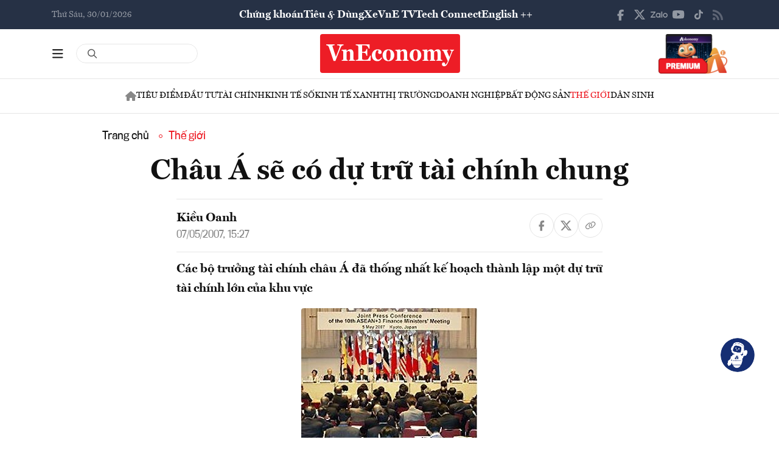

--- FILE ---
content_type: text/html; charset=utf-8
request_url: https://vneconomy.vn/chau-a-se-co-du-tru-tai-chinh-chung.htm
body_size: 23909
content:
<!DOCTYPE html>
<html lang="vi">

<head>
    <meta http-equiv="content-type" content="text/html;charset=UTF-8">
    <meta charset="utf-8">
    <meta http-equiv="X-UA-Compatible" content="IE=edge">
    <meta name="viewport" content="width=device-width, initial-scale=1">

    
<!-- Basic SEO Meta Tags -->
<title>Ch&#xE2;u &#xC1; s&#x1EBD; c&#xF3; d&#x1EF1; tr&#x1EEF; t&#xE0;i ch&#xED;nh chung - VnEconomy</title>
<meta name="description" content="C&#xE1;c b&#x1ED9; tr&#x1B0;&#x1EDF;ng t&#xE0;i ch&#xED;nh ch&#xE2;u &#xC1; &#x111;&#xE3; th&#x1ED1;ng nh&#x1EA5;t k&#x1EBF; ho&#x1EA1;ch th&#xE0;nh l&#x1EAD;p m&#x1ED9;t d&#x1EF1; tr&#x1EEF; t&#xE0;i ch&#xED;nh l&#x1EDB;n c&#x1EE7;a khu v&#x1EF1;c">
<meta name="keywords" content="th&#xF4;ng tin kinh t&#x1EBF; Vi&#x1EC7;t Nam,t&#xE0;i ch&#xED;nh,th&#x1ECB; tr&#x1B0;&#x1EDD;ng ch&#x1EE9;ng kho&#xE1;n,vnindex,hose,ch&#xED;nh s&#xE1;ch v&#x129; m&#xF4;,tin kinh t&#x1EBF;,b&#x1EA5;t &#x111;&#x1ED9;ng s&#x1EA3;n,d&#x1EF1; &#xE1;n &#x111;&#x1EA7;u t&#x1B0;,ng&#xE2;n h&#xE0;ng,s&#x1ED1; li&#x1EC7;u kinh t&#x1EBF; v&#x129; m&#xF4;,&#x111;&#x1EA7;u t&#x1B0;,kinh t&#x1EBF; s&#x1ED1;">
<meta name="author" content="Ki&#x1EC1;u Oanh">
<link rel="canonical" href="https://vneconomy.vn/chau-a-se-co-du-tru-tai-chinh-chung.htm">

<!-- Open Graph / Facebook -->
    <meta property="og:type" content="article">
    <meta property="og:url" content="https://vneconomy.vn/chau-a-se-co-du-tru-tai-chinh-chung.htm">
    <meta property="og:title" content="Ch&#xE2;u &#xC1; s&#x1EBD; c&#xF3; d&#x1EF1; tr&#x1EEF; t&#xE0;i ch&#xED;nh chung">
    <meta property="og:description" content="C&#xE1;c b&#x1ED9; tr&#x1B0;&#x1EDF;ng t&#xE0;i ch&#xED;nh ch&#xE2;u &#xC1; &#x111;&#xE3; th&#x1ED1;ng nh&#x1EA5;t k&#x1EBF; ho&#x1EA1;ch th&#xE0;nh l&#x1EAD;p m&#x1ED9;t d&#x1EF1; tr&#x1EEF; t&#xE0;i ch&#xED;nh l&#x1EDB;n c&#x1EE7;a khu v&#x1EF1;c">
    <meta property="og:image" content="https://media.vneconomy.vn/1200x630/images/upload/2021/04/20/df046cf5-8716-4bfb-85c9-5d1c03003173.jpg">
    <meta property="og:image:alt" content="H&#x1ECD;p b&#xE1;o chung c&#x1EE7;a H&#x1ED9;i ngh&#x1ECB; H&#x1ED9;i ngh&#x1ECB; B&#x1ED9; tr&#x1B0;&#x1EDF;ng T&#xE0;i ch&#xED;nh ASEAN&#x2B;3 t&#x1ED5; ch&#x1EE9;c h&#xF4;m 5/5 t&#x1EA1;i Kyoto.">
    <meta property="og:image:width" content="1200">
    <meta property="og:image:height" content="630">
    <meta property="og:site_name" content="VnEconomy">
    <meta property="og:locale" content="vi_VN">
                <meta property="fb:app_id" content="1763111483948312">
        <meta property="article:author" content="Ki&#x1EC1;u Oanh">
        <meta property="article:published_time" content="2007-05-07T15:27:34Z">
        <meta property="article:modified_time" content="2007-05-07T15:27:34Z">
        <meta property="article:section" content="Th&#x1EBF; gi&#x1EDB;i">
        <meta property="article:tag" content="Th&#x1EBF; gi&#x1EDB;i">
            <meta property="article:publisher" content="https://www.facebook.com/vneconomy.vn">

<!-- Twitter Card -->
    <meta name="twitter:card" content="summary_large_image">
    <meta name="twitter:url" content="https://vneconomy.vn/chau-a-se-co-du-tru-tai-chinh-chung.htm">
    <meta name="twitter:title" content="Ch&#xE2;u &#xC1; s&#x1EBD; c&#xF3; d&#x1EF1; tr&#x1EEF; t&#xE0;i ch&#xED;nh chung">
    <meta name="twitter:description" content="C&#xE1;c b&#x1ED9; tr&#x1B0;&#x1EDF;ng t&#xE0;i ch&#xED;nh ch&#xE2;u &#xC1; &#x111;&#xE3; th&#x1ED1;ng nh&#x1EA5;t k&#x1EBF; ho&#x1EA1;ch th&#xE0;nh l&#x1EAD;p m&#x1ED9;t d&#x1EF1; tr&#x1EEF; t&#xE0;i ch&#xED;nh l&#x1EDB;n c&#x1EE7;a khu v&#x1EF1;c">
    <meta name="twitter:image" content="https://media.vneconomy.vn/1200x630/images/upload/2021/04/20/df046cf5-8716-4bfb-85c9-5d1c03003173.jpg">
                <meta name="twitter:site" content="@vneconomy">
                <meta name="twitter:creator" content="@vneconomy">

<!-- Additional SEO Meta Tags -->
        <meta name="article:published_time" content="2007-05-07T15:27:34Z">
        <meta name="article:modified_time" content="2007-05-07T15:27:34Z">

<!-- Schema.org structured data -->
        <script type="application/ld+json">
        {
          "@context": "https://schema.org",
          "@graph": [
            {
              "@type": "NewsArticle",
              "@id": "https://vneconomy.vn/chau-a-se-co-du-tru-tai-chinh-chung.htm#newsarticle",
              "url": "https://vneconomy.vn/chau-a-se-co-du-tru-tai-chinh-chung.htm",
              "headline": "Ch&#xE2;u &#xC1; s&#x1EBD; c&#xF3; d&#x1EF1; tr&#x1EEF; t&#xE0;i ch&#xED;nh chung - VnEconomy",
              "description": "C&#xE1;c b&#x1ED9; tr&#x1B0;&#x1EDF;ng t&#xE0;i ch&#xED;nh ch&#xE2;u &#xC1; &#x111;&#xE3; th&#x1ED1;ng nh&#x1EA5;t k&#x1EBF; ho&#x1EA1;ch th&#xE0;nh l&#x1EAD;p m&#x1ED9;t d&#x1EF1; tr&#x1EEF; t&#xE0;i ch&#xED;nh l&#x1EDB;n c&#x1EE7;a khu v&#x1EF1;c",
              "keywords": "th&#xF4;ng tin kinh t&#x1EBF; Vi&#x1EC7;t Nam,t&#xE0;i ch&#xED;nh,th&#x1ECB; tr&#x1B0;&#x1EDD;ng ch&#x1EE9;ng kho&#xE1;n,vnindex,hose,ch&#xED;nh s&#xE1;ch v&#x129; m&#xF4;,tin kinh t&#x1EBF;,b&#x1EA5;t &#x111;&#x1ED9;ng s&#x1EA3;n,d&#x1EF1; &#xE1;n &#x111;&#x1EA7;u t&#x1B0;,ng&#xE2;n h&#xE0;ng,s&#x1ED1; li&#x1EC7;u kinh t&#x1EBF; v&#x129; m&#xF4;,&#x111;&#x1EA7;u t&#x1B0;,kinh t&#x1EBF; s&#x1ED1;",
              "articleSection": "Th&#x1EBF; gi&#x1EDB;i",
              "datePublished": "2007-05-07T15:27:34Z",
              "dateModified": "2007-05-07T15:27:34Z",
              "author": {
                "@type": "Person",
                "name": "Ki&#x1EC1;u Oanh"
              },
              "publisher": {
                "@type": "Organization",
                "@id": "https://vneconomy.vn/",
                "name": "VnEconomy",
                "url": "https://vneconomy.vn/",
                "logo": {
                  "@type": "ImageObject",
                  "url": "https://premedia.vneconomy.vn/statics/main-site-v2/img-fix/branding/logo-footer.svg?v=202510292372"
                }
              },
              "image": {
                "@type": "ImageObject",
                "@id": "https://media.vneconomy.vn/1200x630/images/upload/2021/04/20/df046cf5-8716-4bfb-85c9-5d1c03003173.jpg",
                "url": "https://media.vneconomy.vn/1200x630/images/upload/2021/04/20/df046cf5-8716-4bfb-85c9-5d1c03003173.jpg",
                "width": 1200,
                "height": 630
              },
              "thumbnailUrl": "https://media.vneconomy.vn/1200x630/images/upload/2021/04/20/df046cf5-8716-4bfb-85c9-5d1c03003173.jpg",
              "inLanguage": "vi",
              "isAccessibleForFree": true,
              "copyrightHolder": {
                "@type": "Organization",
                "@id": "https://vneconomy.vn/",
                "name": "VnEconomy"
              },
              "mainEntityOfPage": {
                "@type": "WebPage",
                "@id": "https://vneconomy.vn/chau-a-se-co-du-tru-tai-chinh-chung.htm"
              }
            },
            {
              "@type": "Organization",
              "@id": "https://vneconomy.vn/",
              "name": "VnEconomy",
              "url": "https://vneconomy.vn/",
              "logo": {
                "@type": "ImageObject",
                    "url": "https://premedia.vneconomy.vn/statics/main-site-v2/img-fix/branding/logo-footer.svg?v=202510292372",
                "width": 231,
                "height": 64
              },
              "sameAs": [
                "https://www.facebook.com/vneconomy.vn",
                "https://www.youtube.com/@vneconomymedia5190",
                "https://twitter.com/vneconomy"
              ]
            },
            {
              "@type": "BreadcrumbList",
              "itemListElement": [
                {
                  "@type": "ListItem",
                  "position": 1,
                  "name": "Trang chủ",
                  "item": {
                    "@type": "WebPage",
                    "@id": "https://vneconomy.vn/",
                    "name": "Trang chủ"
                  }
                },
                {
                  "@type": "ListItem",
                  "position": 2,
                  "name": "Th&#x1EBF; gi&#x1EDB;i",
                  "item": {
                    "@type": "WebPage",
                    "@id": "/kinh-te-the-gioi.htm",
                    "name": "Th&#x1EBF; gi&#x1EDB;i"
                  }
                },
                {
                  "@type": "ListItem",
                  "position": 3,
                  "name": "Ch&#xE2;u &#xC1; s&#x1EBD; c&#xF3; d&#x1EF1; tr&#x1EEF; t&#xE0;i ch&#xED;nh chung - VnEconomy",
                  "item": {
                    "@type": "WebPage",
                    "@id": "https://vneconomy.vn/chau-a-se-co-du-tru-tai-chinh-chung.htm",
                    "name": "Ch&#xE2;u &#xC1; s&#x1EBD; c&#xF3; d&#x1EF1; tr&#x1EEF; t&#xE0;i ch&#xED;nh chung - VnEconomy"
                  }
                }
              ]
            }
          ]
        }
        </script>

    <link rel="icon" type="image/x-icon" href="https://premedia.vneconomy.vn/statics/main-site-v2/favicon.ico?v=202510292372">

<meta name="robots" content="max-image-preview:large">
    <meta name="robots" content="INDEX,FOLLOW,ALL">
<meta name="copyright" content="Copyright © 2017 by VNEconomy">
<meta name="resource-type" content="Document">
<meta name="distribution" content="Global">
<meta name="GENERATOR" content="VNEconomy">
<meta name="Language" content="vi">
<meta name="REVISIT-AFTER" content="1 DAYS">
<meta name="RATING" content="GENERAL">

<link rel="dns-prefetch" href="//fonts.googleapis.com">
<link rel="dns-prefetch" href="//media.vneconomy.vn">
<link rel="dns-prefetch" href="//www.google.com">
<link rel="dns-prefetch" href="//www.googletagmanager.com">
<link rel="dns-prefetch" href="//plausible.io">
<link rel="dns-prefetch" href="//sdk.moneyoyo.com">
<link rel="dns-prefetch" href="//x.com">
<link rel="dns-prefetch" href="//zalo.me">
<link rel="dns-prefetch" href="//www.youtube.com">
<link rel="dns-prefetch" href="//www.tiktok.com">
<link rel="dns-prefetch" href="//trade.kafi.vn">
<link rel="dns-prefetch" href="//hemera.vn">

<!-- Preconnect -->
<link rel="preconnect" href="https://media.vneconomy.vn" crossorigin>
<link rel="preconnect" href="https://en.vneconomy.vn" crossorigin>
<link rel="preconnect" href="https://premium.vneconomy.vn" crossorigin>
<link rel="preconnect" href="https://premedia.vneconomy.vn" crossorigin>

<!-- Font CSS with display=swap -->
<link href="https://fonts.googleapis.com/css2?family=Plus+Jakarta+Sans:ital,wght@0,200..800;1,200..800&family=Sora:wght@100..800&family=Source+Code+Pro:ital,wght@0,200..900;1,200..900&display=swap" rel="stylesheet">

<!-- 2. Preload font cần thiết (giảm FOIT/FOUT) -->

<!-- Preload critical CSS -->
<link rel="preload" as="style" href="https://premedia.vneconomy.vn/statics/main-site-v2/vendor/bootstrap.min.css?v=202510292372">
<link rel="preload" as="style" href="https://premedia.vneconomy.vn/statics/main-site-v2/style/main-client.css?v=202510292372">

<!-- Defer non-critical CSS -->
<link rel="stylesheet" type="text/css" href="https://premedia.vneconomy.vn/statics/main-site-v2/vendor/bootstrap.min.css?v=202510292372" media="print" onload="this.media='all'">
<link rel="stylesheet" type="text/css" href="https://premedia.vneconomy.vn/statics/main-site-v2/vendor/BeerSlider.css?v=202510292372" media="print" onload="this.media='all'">
<link rel="stylesheet" type="text/css" href="https://premedia.vneconomy.vn/statics/main-site-v2/vendor/swiper.min.css?v=202510292372" media="print" onload="this.media='all'">
<link rel="stylesheet" type="text/css" href="https://premedia.vneconomy.vn/statics/main-site-v2/style/main-client.css?v=202510292372" media="print" onload="this.media='all'">
<link rel="stylesheet" type="text/css" href="https://premedia.vneconomy.vn/statics/main-site-v2/css/responsive-image.css?v=202510292372" media="print" onload="this.media='all'">
<link rel="stylesheet" type="text/css" href="https://premedia.vneconomy.vn/statics/main-site-v2/custom.css?v=202510292372" media="print" onload="this.media='all'">

<!-- Fallback for no-JS -->
<noscript>
    <link rel="stylesheet" type="text/css" href="https://premedia.vneconomy.vn/statics/main-site-v2/vendor/bootstrap.min.css?v=202510292372">
    <link rel="stylesheet" type="text/css" href="https://premedia.vneconomy.vn/statics/main-site-v2/vendor/BeerSlider.css?v=202510292372">
    <link rel="stylesheet" type="text/css" href="https://premedia.vneconomy.vn/statics/main-site-v2/vendor/swiper.min.css?v=202510292372">
    <link rel="stylesheet" type="text/css" href="https://premedia.vneconomy.vn/statics/main-site-v2/style/main-client.css?v=202510292372">
    <link rel="stylesheet" type="text/css" href="https://premedia.vneconomy.vn/statics/main-site-v2/css/responsive-image.css?v=202510292372">
    <link rel="stylesheet" type="text/css" href="https://premedia.vneconomy.vn/statics/main-site-v2/custom.css?v=202510292372">
</noscript>


    
    
        <link rel="stylesheet" type="text/css" href="https://media.vneconomy.vn/common/css/vneconomyqc.css">
    

    <script defer data-domain="vneconomy.vn" src="/js/script.manual.outbound-links.pageview-props.tagged-events.js" data-original-src="https://tracking.vneconomy.vn/js/script.manual.outbound-links.pageview-props.tagged-events.js" data-rewritten-by="vneconomy-proxy"></script>
    <script>window.plausible = window.plausible || function () { (window.plausible.q = window.plausible.q || []).push(arguments) }</script>

    <!-- Google tag (gtag.js) -->
<script async src="https://www.googletagmanager.com/gtag/js?id=G-21FXLJLDS4"></script>
<script>
    window.dataLayer = window.dataLayer || [];
    function gtag(){dataLayer.push(arguments);}
    gtag('js', new Date());

    gtag('config', 'G-21FXLJLDS4');
</script>

    <script type="text/javascript">
        var ParentZoneUrl = '/kinh-te-the-gioi.htm';
        var ZoneUrl = '/kinh-te-the-gioi.htm';
    </script>
<link rel="stylesheet" type="text/css" href="/proxy-css/proxy-inject.css" data-injected-by="vneconomy-proxy" data-injected-position="head"></head>

<body>
    <div class="wrap wrap ct-padding-mobile ct-page-detail">
        <header class="site-header">
            <div class="header-top_uptop" style="background-color: #263145;">
                <div class="container">
                    <div class="top-uptop_wapper">
                        <div class="uptop-date">
                            <p>
                                Th&#x1EE9; S&#xE1;u, 30/01/2026
                            </p>
                        </div>
                        <div class="uptop-menu">
                            <ul>
                                <li><a href="/chung-khoan.htm">Chứng khoán</a></li>
                                <li><a href="/tieu-dung.htm">Tiêu & Dùng</a></li>
                                <li><a target="_blank" href="/automotive/">Xe</a></li>
                                <li><a href="/video.htm">VnE TV </a></li>
                                <li><a target="_blank" href="/techconnect/">Tech Connect</a></li>
                                <li><a target="_blank" href="https://en.vneconomy.vn/">English ++</a></li>
                            </ul>
                        </div>
                        <div class="uptop-social">
                            <ul>
                                <li>
                                    <a href="https://www.facebook.com/vneconomy.vn" target="_blank">
                                        <img src="https://premedia.vneconomy.vn/statics/main-site-v2/img-fix/icon/icon-top-facebook.svg?v=202510292372" alt="Facebook">
                                    </a>
                                </li>
                                <li>
                                    <a href="https://twitter.com/vneconomy" target="_blank">
                                        <img src="https://premedia.vneconomy.vn/statics/main-site-v2/img-fix/icon/icon-top-x.svg?v=202510292372" alt="Twitter">
                                    </a>
                                </li>
                                <li>
                                    <a href="https://zalo.me/88671462163361793" target="_blank">
                                        <img src="https://premedia.vneconomy.vn/statics/main-site-v2/img-fix/icon/icon-top-zalo.svg?v=202510292372" alt="Zalo">
                                    </a>
                                </li>
                                <li>
                                    <a href="https://www.youtube.com/@vneconomymedia5190/videos" target="_blank">
                                        <img src="https://premedia.vneconomy.vn/statics/main-site-v2/img-fix/icon/icon-top-youtube.svg?v=202510292372" alt="YouTube">
                                    </a>
                                </li>
                                <li>
                                    <a href="https://www.tiktok.com/@vneconomy.vn" target="_blank">
                                        <img src="https://premedia.vneconomy.vn/statics/main-site-v2/img-fix/icon/icon-top-tiktok.svg?v=202510292372" alt="TikTok">
                                    </a>
                                </li>
                                <li>
                                    <a title="RSS" href="/rss.html" target="_blank">
                                        <img style="height: 17px;" src="https://premedia.vneconomy.vn/statics/main-site-v2/img-fix/icon/icon-rss.svg?v=202510292372" alt="RSS">
                                    </a>
                                </li>
                            </ul>
                            <div class="icon-mobile-social">
                                <img src="https://premedia.vneconomy.vn/statics/main-site-v2/img-fix/icon/share-nodes.svg?v=202510292372" alt="Chia sẻ">
                            </div>
                        </div>
                    </div>
                </div>
            </div>
            <div class="header-main">
	<div class="container">
		<div class="flex-header-main">
				<div class="header-main-left">
					<!-- Main layout left section -->
					<div class="header-main-left_bar">
						<div class="btn-bar">
							<svg width="18" height="15" viewbox="0 0 18 15" fill="none" xmlns="http://www.w3.org/2000/svg">
								<path d="M0 0.9375C0 0.429688 0.390625 0 0.9375 0H16.5625C17.0703 0 17.5 0.429688 17.5 0.9375C17.5 1.48438 17.0703 1.875 16.5625 1.875H0.9375C0.390625 1.875 0 1.48438 0 0.9375ZM0 7.1875C0 6.67969 0.390625 6.25 0.9375 6.25H16.5625C17.0703 6.25 17.5 6.67969 17.5 7.1875C17.5 7.73438 17.0703 8.125 16.5625 8.125H0.9375C0.390625 8.125 0 7.73438 0 7.1875ZM17.5 13.4375C17.5 13.9844 17.0703 14.375 16.5625 14.375H0.9375C0.390625 14.375 0 13.9844 0 13.4375C0 12.9297 0.390625 12.5 0.9375 12.5H16.5625C17.0703 12.5 17.5 12.9297 17.5 13.4375Z" fill="#111111"></path>
							</svg>
						</div>
						<div class="icon-bar-mobile">
							<img src="https://premedia.vneconomy.vn/statics/main-site-v2/img-fix/icon/icon-menu-mobile.svg?v=202510292372" alt="Menu">
						</div>
						<div class="btn-close-bar">
							<svg width="20" height="20" viewbox="0 0 20 20" fill="none" xmlns="http://www.w3.org/2000/svg">
								<path d="M17.4844 18.8906L9.75 11.0977L1.95703 18.8906C1.60547 19.2422 1.01953 19.2422 0.609375 18.8906C0.257812 18.4805 0.257812 17.8945 0.609375 17.543L8.40234 9.75L0.609375 2.01562C0.257812 1.66406 0.257812 1.07812 0.609375 0.667969C1.01953 0.316406 1.60547 0.316406 1.95703 0.667969L9.75 8.46094L17.4844 0.667969C17.8359 0.316406 18.4219 0.316406 18.832 0.667969C19.1836 1.07812 19.1836 1.66406 18.832 2.01562L11.0391 9.75L18.832 17.543C19.1836 17.8945 19.1836 18.4805 18.832 18.8906C18.4219 19.2422 17.8359 19.2422 17.4844 18.8906Z" fill="#111111"></path>
							</svg>
						</div>
					</div>
					<div class="header-main-left_search">
						<div class="form-search-header-wrap">
							<a href="javascript:;" class="btn-search-header" id="btn-search-header-main2" onclick="gotoSearch(event)" title="Tìm kiếm">
								<svg class="search" width="19" height="19" viewbox="0 0 19 19" fill="none" xmlns="http://www.w3.org/2000/svg">
									<path d="M12.9375 7.5625C12.9375 5.55859 11.8477 3.73047 10.125 2.71094C8.36719 1.69141 6.22266 1.69141 4.5 2.71094C2.74219 3.73047 1.6875 5.55859 1.6875 7.5625C1.6875 9.60156 2.74219 11.4297 4.5 12.4492C6.22266 13.4688 8.36719 13.4688 10.125 12.4492C11.8477 11.4297 12.9375 9.60156 12.9375 7.5625ZM11.8477 13.3281C10.582 14.3125 9 14.875 7.3125 14.875C3.26953 14.875 0 11.6055 0 7.5625C0 3.55469 3.26953 0.25 7.3125 0.25C11.3203 0.25 14.625 3.55469 14.625 7.5625C14.625 9.28516 14.0273 10.8672 13.043 12.1328L17.7539 16.8086C18.0703 17.1602 18.0703 17.6875 17.7539 18.0039C17.4023 18.3555 16.875 18.3555 16.5586 18.0039L11.8477 13.3281Z" fill="#555555"></path>
								</svg>
							</a>
							<input type="text" class="form-control rounded-pill form-search-header input-search" id="input-search-header-main-desktop">
						</div>
					</div>
				</div>

				<div class="header-main-event">
					<div class="logo-event">
					</div>
				</div>
				<div class="header-main-center">
						<h5 class="logo">
							<p class="logo-bg">
								<a title="VnEconomy - Tạp chí Kinh tế Việt Nam" href="/">
									<img alt="VnEconomy - Nhịp sống Kinh tế Việt Nam và Thế giới" src="/img-fix/branding/logo-footer.svg">
								</a>
							</p>
							<p class="logo-outline"><img alt="VnEconomy - Nhịp sống Kinh tế Việt Nam và Thế giới" src="/img-fix/branding/logo-VnEconomy.svg"></p>
						</h5>
				</div>

			<div class="header-main-right">
					<!-- Premium button for main layout -->
					<div class="user-login">
						<a title="Đặt mua ấn phẩm" target="_blank" href="https://premium.vneconomy.vn/">
							<img src="https://premedia.vneconomy.vn/statics/main-site-v2/img-fix/elements/premium_button.png?v=202510292372" alt="Đặt mua ấn phẩm">
						</a>
					</div>
			</div>
		</div>
	</div>

	<!-- Mega menu -->
	
<div class="popup-header-menu-main v01">
    <div class="container">
        <div class="layout-header-menu-main">
            <div class="sidebar-header-menu-main">
                <div class="mb-48">
                    <div class="title-menu-header">
                        <h3 class="name" title="Các trang khác">Các trang khác</h3>
                    </div>
                    <div class="main-menu-header">
                        <ul class="flex-menu-page">
                            <li><a title="Chứng khoán" href="/chung-khoan.htm" class="name-menu-page">Chứng khoán</a></li>
                            <li><a title="Tiêu & Dùng" href="/tieu-dung.htm" class="name-menu-page">Tiêu & Dùng</a></li>
                            <li><a title="Automotive" href="/automotive/" class="name-menu-page">Xe</a></li>
                            <li><a title="VnE TV" href="/video.htm" class="name-menu-page">VnE TV</a></li>
                            <li><a title="Tech Connect" href="/techconnect/" class="name-menu-page">Tech Connect</a></li>
                            <li><a title="English ++" target="_blank" href="https://en.vneconomy.vn/" target="_blank" class="name-menu-page">English ++</a></li>
                            <li><a title="Ấn phẩm" target="_blank" href="https://premium.vneconomy.vn/" class="name-menu-page">Ấn phẩm</a></li>
                        </ul>
                    </div>
                </div>
                <div class="mb-48">
                    <div class="title-menu-header">
                        <h3 class="name" title="Multimedia">Multimedia</h3>
                    </div>
                    <div class="main-menu-header">
                        <div class="flex-item-multimedia">
                            <div class="item-multimedia">
                                <a href="javascript:;" class="layout-item-multimedia" title="Ảnh">
                                    <span class="icon">
                                        <img src="https://premedia.vneconomy.vn/statics/main-site-v2/img-fix/elements/icon-multimedia-camera.svg?v=202510292372" alt="Biểu tượng ảnh">
                                    </span>
                                    <span class="text">Ảnh</span>
                                </a>
                            </div>
                            <div class="item-multimedia">
                                <a href="/emagazine.htm" class="layout-item-multimedia" title="eMagazine">
                                    <span class="icon">
                                        <img src="https://premedia.vneconomy.vn/statics/main-site-v2/img-fix/elements/icon-multimedia-emagazine.svg?v=202510292372" alt="Biểu tượng eMagazine">
                                    </span>
                                    <span class="text">eMagazine</span>
                                </a>
                            </div>
                            <div class="item-multimedia">
                                <a href="/podcast.htm" class="layout-item-multimedia" title="Podcast">
                                    <span class="icon">
                                        <img src="https://premedia.vneconomy.vn/statics/main-site-v2/img-fix/elements/icon-multimedia-podcast.svg?v=202510292372" alt="Biểu tượng Podcast">
                                    </span>
                                    <span class="text">Podcast</span>
                                </a>
                            </div>
                            <div class="item-multimedia">
                                <a href="/infographics.htm" class="layout-item-multimedia" title="Infographics">
                                    <span class="icon">
                                        <img src="https://premedia.vneconomy.vn/statics/main-site-v2/img-fix/elements/icon-multimedia-infographics.svg?v=202510292372" alt="Biểu tượng Infographics">
                                    </span>
                                    <span class="text">Infographics</span>
                                </a>
                            </div>
                            <div class="item-multimedia">
                                <a href="javascript:;" class="layout-item-multimedia" title="Quizz">
                                    <span class="icon">
                                        <img src="https://premedia.vneconomy.vn/statics/main-site-v2/img-fix/elements/icon-multimedia-quizz.svg?v=202510292372" alt="Biểu tượng Quizz">
                                    </span>
                                    <span class="text">Quizz</span>
                                </a>
                            </div>
                            <div class="item-multimedia">
                                <a href="javascript:;" class="layout-item-multimedia" title="Interactive">
                                    <span class="icon">
                                        <img src="https://premedia.vneconomy.vn/statics/main-site-v2/img-fix/elements/icon-multimedia-interactive.svg?v=202510292372" alt="Biểu tượng Interactive">
                                    </span>
                                    <span class="text">Interactive</span>
                                </a>
                            </div>
                        </div>
                    </div>
                </div>
                <div class="mb-48">
                    <div class="title-menu-header">
                        <h3 class="name" title="Liên hệ">Liên hệ</h3>
                    </div>
                    <div class="main-menu-header">
                        <div class="flex-item-contact">
                            <div class="item-contact">
                                <a href="javascript:;" title="Tòa soạn">
                                    <span class="icon">
                                        <img src="https://premedia.vneconomy.vn/statics/main-site-v2/img-fix/elements/icon-contact-envelope.svg?v=202510292372" alt="Biểu tượng tòa soạn">
                                    </span>
                                    <span class="text">Tòa soạn</span>
                                </a>
                            </div>
                            <div class="item-contact">
                                <a href="/lien-he/quang-cao" title="Quảng cáo">
                                    <span class="icon">
                                        <img src="https://premedia.vneconomy.vn/statics/main-site-v2/img-fix/elements/icon-contact-qc.svg?v=202510292372" alt="Biểu tượng quảng cáo">
                                    </span>
                                    <span class="text">Quảng cáo</span>
                                </a>
                            </div>
                        </div>
                    </div>
                </div>
                <div>
                    <div class="title-menu-header">
                        <h3 class="name" title="Theo dõi VnEconomy trên mạng xã hội">Theo dõi VnEconomy trên</h3>
                    </div>
                    <div class="main-menu-header">
                        <div class="flex-follow-mxh">
                            <a href="https://www.facebook.com/vneconomy.vn" target="_blank" class="item-follow-mxh">
                                <img src="https://premedia.vneconomy.vn/statics/main-site-v2/img-fix/elements/icon-share-facebook.svg?v=202510292372" alt="Facebook">
                            </a>
                            <a href="https://twitter.com/vneconomy" target="_blank" class="item-follow-mxh">
                                <img src="https://premedia.vneconomy.vn/statics/main-site-v2/img-fix/elements/icon-share-twitter.svg?v=202510292372" alt="Twitter">
                            </a>
                            <a href="https://zalo.me/88671462163361793" target="_blank" class="item-follow-mxh">
                                <img src="https://premedia.vneconomy.vn/statics/main-site-v2/img-fix/elements/icon-share-zalo.svg?v=202510292372" alt="Zalo">
                            </a>
                            <a href="https://www.youtube.com/@vneconomymedia5190/videos" target="_blank" class="item-follow-mxh">
                                <img src="https://premedia.vneconomy.vn/statics/main-site-v2/img-fix/elements/icon-share-youtube.svg?v=202510292372" alt="YouTube">
                            </a>
                            <a href="https://www.tiktok.com/@vneconomy.vn" target="_blank" class="item-follow-mxh">
                                <img src="https://premedia.vneconomy.vn/statics/main-site-v2/img-fix/elements/icon-share-tiktok.svg?v=202510292372" alt="TikTok">
                            </a>
                        </div>
                    </div>
                </div>
            </div>
            <div class="main-header-menu-main">
                <div class="form-search-header-wrap">
                    <a href="javascript:;" class="btn-search-header" id="btn-search-header-main2" onclick="gotoSearch(event)" title="Tìm kiếm">
                        <svg class="search" width="19" height="19" viewbox="0 0 19 19" fill="none" xmlns="http://www.w3.org/2000/svg">
                            <path d="M12.9375 7.5625C12.9375 5.55859 11.8477 3.73047 10.125 2.71094C8.36719 1.69141 6.22266 1.69141 4.5 2.71094C2.74219 3.73047 1.6875 5.55859 1.6875 7.5625C1.6875 9.60156 2.74219 11.4297 4.5 12.4492C6.22266 13.4688 8.36719 13.4688 10.125 12.4492C11.8477 11.4297 12.9375 9.60156 12.9375 7.5625ZM11.8477 13.3281C10.582 14.3125 9 14.875 7.3125 14.875C3.26953 14.875 0 11.6055 0 7.5625C0 3.55469 3.26953 0.25 7.3125 0.25C11.3203 0.25 14.625 3.55469 14.625 7.5625C14.625 9.28516 14.0273 10.8672 13.043 12.1328L17.7539 16.8086C18.0703 17.1602 18.0703 17.6875 17.7539 18.0039C17.4023 18.3555 16.875 18.3555 16.5586 18.0039L11.8477 13.3281Z" fill="#555555"></path>
                        </svg>
                    </a>
                    <input type="text" class="form-control rounded-pill form-search-header input-search" id="input-search">
                </div>
                <div class="title-menu-header">
                    <h3 class="name" title="Chuyên mục">Chuyên mục</h3>
                </div>
                <div class="grid-category-menu">
                        <div class="box-category-menu ">
                            <div class="flex-title-category-menu">
                                <div class="icon-nav-mobile">
                                    <img src="https://premedia.vneconomy.vn/statics/main-site-v2/img-fix/elements/icon-chevron-down.svg?v=202510292372" alt="Chuyên mục">
                                </div>
                                <h3 class="name-category-menu">
                                    <a href="/kinh-te-xanh.htm" title="Kinh t&#x1EBF; xanh">Kinh t&#x1EBF; xanh</a>
                                </h3>
                            </div>
                                <ul class="list-menu-child-category">
                                        <li><a href="/chuyen-dong-xanh.htm" title="Chuy&#x1EC3;n &#x111;&#x1ED9;ng xanh">Chuy&#x1EC3;n &#x111;&#x1ED9;ng xanh</a></li>
                                        <li><a href="/phap-ly-kinh-te-xanh.htm" title="Ph&#xE1;p l&#xFD;">Ph&#xE1;p l&#xFD;</a></li>
                                        <li><a href="/thuong-hieu-xanh.htm" title="Th&#x1B0;&#x1A1;ng hi&#x1EC7;u xanh">Th&#x1B0;&#x1A1;ng hi&#x1EC7;u xanh</a></li>
                                        <li><a href="/dien-dan-kinh-te-xanh.htm" title="Di&#x1EC5;n &#x111;&#xE0;n">Di&#x1EC5;n &#x111;&#xE0;n</a></li>
                                </ul>
                        </div>
                        <div class="box-category-menu open-box no-sub">
                            <div class="flex-title-category-menu">
                                <div class="icon-nav-mobile">
                                    <img src="https://premedia.vneconomy.vn/statics/main-site-v2/img-fix/elements/icon-chevron-down.svg?v=202510292372" alt="Chuyên mục">
                                </div>
                                <h3 class="name-category-menu">
                                    <a href="/tieu-diem.htm" title="Ti&#xEA;u &#x111;i&#x1EC3;m">Ti&#xEA;u &#x111;i&#x1EC3;m</a>
                                </h3>
                            </div>
                        </div>
                        <div class="box-category-menu ">
                            <div class="flex-title-category-menu">
                                <div class="icon-nav-mobile">
                                    <img src="https://premedia.vneconomy.vn/statics/main-site-v2/img-fix/elements/icon-chevron-down.svg?v=202510292372" alt="Chuyên mục">
                                </div>
                                <h3 class="name-category-menu">
                                    <a href="/tai-chinh.htm" title="T&#xE0;i ch&#xED;nh">T&#xE0;i ch&#xED;nh</a>
                                </h3>
                            </div>
                                <ul class="list-menu-child-category">
                                        <li><a href="/tai-chinh-ngan-hang.htm" title="Ng&#xE2;n h&#xE0;ng">Ng&#xE2;n h&#xE0;ng</a></li>
                                        <li><a href="/thi-truong-von-tai-chinh.htm" title="Th&#x1ECB; tr&#x1B0;&#x1EDD;ng v&#x1ED1;n">Th&#x1ECB; tr&#x1B0;&#x1EDD;ng v&#x1ED1;n</a></li>
                                        <li><a href="/thue-tai-chhinh.htm" title="Thu&#x1EBF;">Thu&#x1EBF;</a></li>
                                        <li><a href="/bao-hiem-tai-chinh.htm" title="B&#x1EA3;o hi&#x1EC3;m">B&#x1EA3;o hi&#x1EC3;m</a></li>
                                </ul>
                        </div>
                        <div class="box-category-menu ">
                            <div class="flex-title-category-menu">
                                <div class="icon-nav-mobile">
                                    <img src="https://premedia.vneconomy.vn/statics/main-site-v2/img-fix/elements/icon-chevron-down.svg?v=202510292372" alt="Chuyên mục">
                                </div>
                                <h3 class="name-category-menu">
                                    <a href="/chung-khoan.htm" title="Ch&#x1EE9;ng kho&#xE1;n">Ch&#x1EE9;ng kho&#xE1;n</a>
                                </h3>
                            </div>
                                <ul class="list-menu-child-category">
                                        <li><a href="/doanh-nghiep-niem-yet.htm" title="Doanh nghi&#x1EC7;p ni&#xEA;m y&#x1EBF;t">Doanh nghi&#x1EC7;p ni&#xEA;m y&#x1EBF;t</a></li>
                                        <li><a href="/thi-truong-chung-khoan.htm" title="Th&#x1ECB; tr&#x1B0;&#x1EDD;ng">Th&#x1ECB; tr&#x1B0;&#x1EDD;ng</a></li>
                                        <li><a href="/dau-tu-chung-khoan.htm" title="&#x110;&#x1EA7;u t&#x1B0;">&#x110;&#x1EA7;u t&#x1B0;</a></li>
                                        <li><a href="/chung-khoan-quoc-te.htm" title="Qu&#x1ED1;c t&#x1EBF;">Qu&#x1ED1;c t&#x1EBF;</a></li>
                                        <li><a href="/khung-phap-ly-chung-khoan.htm" title="Khung ph&#xE1;p l&#xFD;">Khung ph&#xE1;p l&#xFD;</a></li>
                                </ul>
                        </div>
                        <div class="box-category-menu ">
                            <div class="flex-title-category-menu">
                                <div class="icon-nav-mobile">
                                    <img src="https://premedia.vneconomy.vn/statics/main-site-v2/img-fix/elements/icon-chevron-down.svg?v=202510292372" alt="Chuyên mục">
                                </div>
                                <h3 class="name-category-menu">
                                    <a href="/kinh-te-so.htm" title="Kinh t&#x1EBF; s&#x1ED1;">Kinh t&#x1EBF; s&#x1ED1;</a>
                                </h3>
                            </div>
                                <ul class="list-menu-child-category">
                                        <li><a href="/san-pham-thi-truong-kinh-te-so.htm" title="S&#x1EA3;n ph&#x1EA9;m - Th&#x1ECB; tr&#x1B0;&#x1EDD;ng">S&#x1EA3;n ph&#x1EA9;m - Th&#x1ECB; tr&#x1B0;&#x1EDD;ng</a></li>
                                        <li><a href="/tai-san-so.htm" title="T&#xE0;i s&#x1EA3;n s&#x1ED1;">T&#xE0;i s&#x1EA3;n s&#x1ED1;</a></li>
                                        <li><a href="/dich-vu-so.htm" title="D&#x1ECB;ch v&#x1EE5; s&#x1ED1;">D&#x1ECB;ch v&#x1EE5; s&#x1ED1;</a></li>
                                        <li><a href="/start-up.htm" title="Start-up">Start-up</a></li>
                                        <li><a href="/quan-tri-so.htm" title="Qu&#x1EA3;n tr&#x1ECB; s&#x1ED1;">Qu&#x1EA3;n tr&#x1ECB; s&#x1ED1;</a></li>
                                </ul>
                        </div>
                        <div class="box-category-menu open-box no-sub">
                            <div class="flex-title-category-menu">
                                <div class="icon-nav-mobile">
                                    <img src="https://premedia.vneconomy.vn/statics/main-site-v2/img-fix/elements/icon-chevron-down.svg?v=202510292372" alt="Chuyên mục">
                                </div>
                                <h3 class="name-category-menu">
                                    <a href="/dau-tu-ha-tang.htm" title="H&#x1EA1; t&#x1EA7;ng">H&#x1EA1; t&#x1EA7;ng</a>
                                </h3>
                            </div>
                        </div>
                        <div class="box-category-menu ">
                            <div class="flex-title-category-menu">
                                <div class="icon-nav-mobile">
                                    <img src="https://premedia.vneconomy.vn/statics/main-site-v2/img-fix/elements/icon-chevron-down.svg?v=202510292372" alt="Chuyên mục">
                                </div>
                                <h3 class="name-category-menu">
                                    <a href="/dia-oc.htm" title="B&#x1EA5;t &#x111;&#x1ED9;ng s&#x1EA3;n">B&#x1EA5;t &#x111;&#x1ED9;ng s&#x1EA3;n</a>
                                </h3>
                            </div>
                                <ul class="list-menu-child-category">
                                        <li><a href="/chinh-sach-bat-dong-san.htm" title="Ch&#xED;nh s&#xE1;ch">Ch&#xED;nh s&#xE1;ch</a></li>
                                        <li><a href="/thi-truong-bat-dong-san.htm" title="Th&#x1ECB; tr&#x1B0;&#x1EDD;ng">Th&#x1ECB; tr&#x1B0;&#x1EDD;ng</a></li>
                                        <li><a href="/du-an-bat-dong-san.htm" title="D&#x1EF1; &#xE1;n">D&#x1EF1; &#xE1;n</a></li>
                                        <li><a href="/cafe-bds.htm" title="Cafe B&#x110;S">Cafe B&#x110;S</a></li>
                                        <li><a href="/tu-van-bat-dong-san.htm" title="T&#x1B0; v&#x1EA5;n">T&#x1B0; v&#x1EA5;n</a></li>
                                </ul>
                        </div>
                        <div class="box-category-menu ">
                            <div class="flex-title-category-menu">
                                <div class="icon-nav-mobile">
                                    <img src="https://premedia.vneconomy.vn/statics/main-site-v2/img-fix/elements/icon-chevron-down.svg?v=202510292372" alt="Chuyên mục">
                                </div>
                                <h3 class="name-category-menu">
                                    <a href="/thi-truong.htm" title="Th&#x1ECB; tr&#x1B0;&#x1EDD;ng">Th&#x1ECB; tr&#x1B0;&#x1EDD;ng</a>
                                </h3>
                            </div>
                                <ul class="list-menu-child-category">
                                        <li><a href="/thi-truong-xuat-nhap-khau.htm" title="Xu&#x1EA5;t nh&#x1EAD;p kh&#x1EA9;u">Xu&#x1EA5;t nh&#x1EAD;p kh&#x1EA9;u</a></li>
                                        <li><a href="/khung-phap-ly-thi-truong.htm" title="Khung ph&#xE1;p l&#xFD;">Khung ph&#xE1;p l&#xFD;</a></li>
                                        <li><a href="/thi-truong-cong-nghiep.htm" title="C&#xF4;ng nghi&#x1EC7;p">C&#xF4;ng nghi&#x1EC7;p</a></li>
                                        <li><a href="/kin-te-thi-truong.htm" title="Th&#x1ECB; tr&#x1B0;&#x1EDD;ng">Th&#x1ECB; tr&#x1B0;&#x1EDD;ng</a></li>
                                        <li><a href="/thi-truong-nong-san.htm" title="N&#xF4;ng s&#x1EA3;n">N&#xF4;ng s&#x1EA3;n</a></li>
                                </ul>
                        </div>
                        <div class="box-category-menu ">
                            <div class="flex-title-category-menu">
                                <div class="icon-nav-mobile">
                                    <img src="https://premedia.vneconomy.vn/statics/main-site-v2/img-fix/elements/icon-chevron-down.svg?v=202510292372" alt="Chuyên mục">
                                </div>
                                <h3 class="name-category-menu">
                                    <a href="/kinh-te-the-gioi.htm" title="Th&#x1EBF; gi&#x1EDB;i">Th&#x1EBF; gi&#x1EDB;i</a>
                                </h3>
                            </div>
                                <ul class="list-menu-child-category">
                                        <li><a href="/the-gioi-kinh-te.htm" title="Kinh t&#x1EBF;">Kinh t&#x1EBF;</a></li>
                                        <li><a href="/chuyen-dong-kinh-te-the-gioi-24h.htm" title="Chuy&#x1EC3;n &#x111;&#x1ED9;ng 24h">Chuy&#x1EC3;n &#x111;&#x1ED9;ng 24h</a></li>
                                        <li><a href="/kinh-doanh-the-gioi.htm" title="Kinh doanh">Kinh doanh</a></li>
                                </ul>
                        </div>
                        <div class="box-category-menu ">
                            <div class="flex-title-category-menu">
                                <div class="icon-nav-mobile">
                                    <img src="https://premedia.vneconomy.vn/statics/main-site-v2/img-fix/elements/icon-chevron-down.svg?v=202510292372" alt="Chuyên mục">
                                </div>
                                <h3 class="name-category-menu">
                                    <a href="/nhip-cau-doanh-nghiep.htm" title="Doanh nghi&#x1EC7;p">Doanh nghi&#x1EC7;p</a>
                                </h3>
                            </div>
                                <ul class="list-menu-child-category">
                                        <li><a href="/chuyen-dong-doanh-nghiep.htm" title="Chuy&#x1EC3;n &#x111;&#x1ED9;ng">Chuy&#x1EC3;n &#x111;&#x1ED9;ng</a></li>
                                        <li><a href="/doi-thoai-doanh-nghiep.htm" title="&#x110;&#x1ED1;i tho&#x1EA1;i">&#x110;&#x1ED1;i tho&#x1EA1;i</a></li>
                                        <li><a href="/ket-noi-doanh-nghiep.htm" title="K&#x1EBF;t n&#x1ED1;i">K&#x1EBF;t n&#x1ED1;i</a></li>
                                        <li><a href="/doanh-nhan.htm" title="Doanh nh&#xE2;n">Doanh nh&#xE2;n</a></li>
                                        <li><a href="/cong-ty-doanh-nghiep.htm" title="Doanh nghi&#x1EC7;p">Doanh nghi&#x1EC7;p</a></li>
                                </ul>
                        </div>
                        <div class="box-category-menu ">
                            <div class="flex-title-category-menu">
                                <div class="icon-nav-mobile">
                                    <img src="https://premedia.vneconomy.vn/statics/main-site-v2/img-fix/elements/icon-chevron-down.svg?v=202510292372" alt="Chuyên mục">
                                </div>
                                <h3 class="name-category-menu">
                                    <a href="/an-pham.htm" title="&#x1EA4;n ph&#x1EA9;m">&#x1EA4;n ph&#x1EA9;m</a>
                                </h3>
                            </div>
                                <ul class="list-menu-child-category">
                                        <li><a href="/the-guide.htm" title="The Guide">The Guide</a></li>
                                        <li><a href="/tap-chi-kinh-te-viet-nam.htm" title="T&#x1EA1;p ch&#xED; kinh t&#x1EBF; Vi&#x1EC7;t Nam">T&#x1EA1;p ch&#xED; kinh t&#x1EBF; Vi&#x1EC7;t Nam</a></li>
                                        <li><a href="/an-pham-tu-van-va-tieu-dung.htm" title="T&#x1B0; v&#x1EA5;n Ti&#xEA;u &amp; D&#xF9;ng">T&#x1B0; v&#x1EA5;n Ti&#xEA;u &amp; D&#xF9;ng</a></li>
                                </ul>
                        </div>
                        <div class="box-category-menu ">
                            <div class="flex-title-category-menu">
                                <div class="icon-nav-mobile">
                                    <img src="https://premedia.vneconomy.vn/statics/main-site-v2/img-fix/elements/icon-chevron-down.svg?v=202510292372" alt="Chuyên mục">
                                </div>
                                <h3 class="name-category-menu">
                                    <a href="/multimedia.htm" title="Multimedia">Multimedia</a>
                                </h3>
                            </div>
                                <ul class="list-menu-child-category">
                                        <li><a href="/video.htm" title="Video">Video</a></li>
                                        <li><a href="/emagazine.htm" title="eMagazine">eMagazine</a></li>
                                        <li><a href="/infographics.htm" title="Infographics">Infographics</a></li>
                                </ul>
                        </div>
                        <div class="box-category-menu ">
                            <div class="flex-title-category-menu">
                                <div class="icon-nav-mobile">
                                    <img src="https://premedia.vneconomy.vn/statics/main-site-v2/img-fix/elements/icon-chevron-down.svg?v=202510292372" alt="Chuyên mục">
                                </div>
                                <h3 class="name-category-menu">
                                    <a href="/dau-tu.htm" title="&#x110;&#x1EA7;u t&#x1B0;">&#x110;&#x1EA7;u t&#x1B0;</a>
                                </h3>
                            </div>
                                <ul class="list-menu-child-category">
                                        <li><a href="/nha-dau-tu.htm" title="Nh&#xE0; &#x111;&#x1EA7;u t&#x1B0;">Nh&#xE0; &#x111;&#x1EA7;u t&#x1B0;</a></li>
                                        <li><a href="/ha-tang-dau-tu.htm" title="H&#x1EA1; t&#x1EA7;ng">H&#x1EA1; t&#x1EA7;ng</a></li>
                                        <li><a href="/dau-tu-dia-phuong.htm" title="&#x110;&#x1ECB;a ph&#x1B0;&#x1A1;ng">&#x110;&#x1ECB;a ph&#x1B0;&#x1A1;ng</a></li>
                                </ul>
                        </div>
                        <div class="box-category-menu ">
                            <div class="flex-title-category-menu">
                                <div class="icon-nav-mobile">
                                    <img src="https://premedia.vneconomy.vn/statics/main-site-v2/img-fix/elements/icon-chevron-down.svg?v=202510292372" alt="Chuyên mục">
                                </div>
                                <h3 class="name-category-menu">
                                    <a href="/tieu-dung.htm" title="Ti&#xEA;u &amp; D&#xF9;ng">Ti&#xEA;u &amp; D&#xF9;ng</a>
                                </h3>
                            </div>
                                <ul class="list-menu-child-category">
                                        <li><a href="/tieu-dung-du-lich.htm" title="Du l&#x1ECB;ch">Du l&#x1ECB;ch</a></li>
                                        <li><a href="/suc-khoe.htm" title="S&#x1EE9;c kh&#x1ECF;e">S&#x1EE9;c kh&#x1ECF;e</a></li>
                                        <li><a href="/thi-truong-tieu-dung.htm" title="Th&#x1ECB; tr&#x1B0;&#x1EDD;ng">Th&#x1ECB; tr&#x1B0;&#x1EDD;ng</a></li>
                                        <li><a href="/tin-dung.htm" title="S&#x1EF1; ki&#x1EC7;n">S&#x1EF1; ki&#x1EC7;n</a></li>
                                        <li><a href="/dep.htm" title="&#x110;&#x1EB9;p &#x2B;">&#x110;&#x1EB9;p &#x2B;</a></li>
                                        <li><a href="/tieu-dung-giai-tri.htm" title="Gi&#x1EA3;i tr&#xED;">Gi&#x1EA3;i tr&#xED;</a></li>
                                        <li><a href="/nha-tieu-dung.htm" title="Nh&#xE0;">Nh&#xE0;</a></li>
                                        <li><a href="/am-thuc-tieu-dung.htm" title="&#x1EA8;m th&#x1EF1;c">&#x1EA8;m th&#x1EF1;c</a></li>
                                </ul>
                        </div>
                        <div class="box-category-menu open-box no-sub">
                            <div class="flex-title-category-menu">
                                <div class="icon-nav-mobile">
                                    <img src="https://premedia.vneconomy.vn/statics/main-site-v2/img-fix/elements/icon-chevron-down.svg?v=202510292372" alt="Chuyên mục">
                                </div>
                                <h3 class="name-category-menu">
                                    <a href="/cong-nghe-startup.htm" title="C&#xF4;ng ngh&#x1EC7; &amp; Startup">C&#xF4;ng ngh&#x1EC7; &amp; Startup</a>
                                </h3>
                            </div>
                        </div>
                        <div class="box-category-menu ">
                            <div class="flex-title-category-menu">
                                <div class="icon-nav-mobile">
                                    <img src="https://premedia.vneconomy.vn/statics/main-site-v2/img-fix/elements/icon-chevron-down.svg?v=202510292372" alt="Chuyên mục">
                                </div>
                                <h3 class="name-category-menu">
                                    <a href="/dan-sinh.htm" title="D&#xE2;n sinh">D&#xE2;n sinh</a>
                                </h3>
                            </div>
                                <ul class="list-menu-child-category">
                                        <li><a href="/khung-phap-ly-dan-sinh.htm" title="Khung ph&#xE1;p l&#xFD;">Khung ph&#xE1;p l&#xFD;</a></li>
                                        <li><a href="/bao-hiem-dan-sinh.htm" title="B&#x1EA3;o hi&#x1EC3;m">B&#x1EA3;o hi&#x1EC3;m</a></li>
                                        <li><a href="/nhan-luc.htm" title="Nh&#xE2;n l&#x1EF1;c">Nh&#xE2;n l&#x1EF1;c</a></li>
                                        <li><a href="/an-sinh.htm" title="An sinh">An sinh</a></li>
                                        <li><a href="/y-te-dan-sinh.htm" title="Y t&#x1EBF;">Y t&#x1EBF;</a></li>
                                </ul>
                        </div>
                </div>
            </div>
        </div>
    </div>
</div>
</div>
<script src="https://premedia.vneconomy.vn/statics/main-site-v2/js/header.js?v=202510292372"></script>
            <div class="headder-bottom_menu">
    <nav class="list-menu-header">
        <div class="icon-home-mobile">
            <a href="/" title="Trang chủ">
                <svg width="18" height="16" viewbox="0 0 18 16" fill="none" xmlns="http://www.w3.org/2000/svg">
                    <path opacity="0.5" d="M17.9688 8C17.9688 8.5625 17.5 9 16.9688 9H15.9688L16 14C16 14.0938 16 14.1875 16 14.25V14.75C16 15.4688 15.4375 16 14.75 16H14.25C14.1875 16 14.1562 16 14.125 16C14.0938 16 14.0312 16 14 16H13H12.25C11.5312 16 11 15.4688 11 14.75V14V12C11 11.4688 10.5312 11 10 11H8C7.4375 11 7 11.4688 7 12V14V14.75C7 15.4688 6.4375 16 5.75 16H5H4C3.9375 16 3.90625 16 3.84375 16C3.8125 16 3.78125 16 3.75 16H3.25C2.53125 16 2 15.4688 2 14.75V11.25C2 11.25 2 11.2188 2 11.1875V9H1C0.4375 9 0 8.5625 0 8C0 7.71875 0.09375 7.46875 0.3125 7.25L8.3125 0.25C8.53125 0.03125 8.78125 0 9 0C9.21875 0 9.46875 0.0625 9.65625 0.21875L17.625 7.25C17.875 7.46875 18 7.71875 17.9688 8Z" fill="#111111"></path>
                </svg>
            </a>
        </div>
        <div class="container">
            <ul>
                <li class="menu__btn-bar">
                    <a href="javascript:;" title="Chuyên mục" class="btn-bar btn-bar-bottom">
                        <svg width="18" height="15" viewbox="0 0 18 15" fill="none" xmlns="http://www.w3.org/2000/svg">
                            <path d="M0 0.9375C0 0.429688 0.390625 0 0.9375 0H16.5625C17.0703 0 17.5 0.429688 17.5 0.9375C17.5 1.48438 17.0703 1.875 16.5625 1.875H0.9375C0.390625 1.875 0 1.48438 0 0.9375ZM0 7.1875C0 6.67969 0.390625 6.25 0.9375 6.25H16.5625C17.0703 6.25 17.5 6.67969 17.5 7.1875C17.5 7.73438 17.0703 8.125 16.5625 8.125H0.9375C0.390625 8.125 0 7.73438 0 7.1875ZM17.5 13.4375C17.5 13.9844 17.0703 14.375 16.5625 14.375H0.9375C0.390625 14.375 0 13.9844 0 13.4375C0 12.9297 0.390625 12.5 0.9375 12.5H16.5625C17.0703 12.5 17.5 12.9297 17.5 13.4375Z" fill="#111111"></path>
                        </svg>
                    </a>
                </li>
                <li class="menu__btn-close-bar">
                    <a class="btn-close-bar">
                        <svg width="20" height="20" viewbox="0 0 20 20" fill="none" xmlns="http://www.w3.org/2000/svg">
                            <path d="M17.4844 18.8906L9.75 11.0977L1.95703 18.8906C1.60547 19.2422 1.01953 19.2422 0.609375 18.8906C0.257812 18.4805 0.257812 17.8945 0.609375 17.543L8.40234 9.75L0.609375 2.01562C0.257812 1.66406 0.257812 1.07812 0.609375 0.667969C1.01953 0.316406 1.60547 0.316406 1.95703 0.667969L9.75 8.46094L17.4844 0.667969C17.8359 0.316406 18.4219 0.316406 18.832 0.667969C19.1836 1.07812 19.1836 1.66406 18.832 2.01562L11.0391 9.75L18.832 17.543C19.1836 17.8945 19.1836 18.4805 18.832 18.8906C18.4219 19.2422 17.8359 19.2422 17.4844 18.8906Z" fill="#111111"></path>
                        </svg>
                    </a>
                </li>

                <li class="menu__btn-home">
                    <a href="/" title="Trang chủ">
                        <svg width="18" height="16" viewbox="0 0 18 16" fill="none" xmlns="http://www.w3.org/2000/svg">
                            <path opacity="0.5" d="M17.9688 8C17.9688 8.5625 17.5 9 16.9688 9H15.9688L16 14C16 14.0938 16 14.1875 16 14.25V14.75C16 15.4688 15.4375 16 14.75 16H14.25C14.1875 16 14.1562 16 14.125 16C14.0938 16 14.0312 16 14 16H13H12.25C11.5312 16 11 15.4688 11 14.75V14V12C11 11.4688 10.5312 11 10 11H8C7.4375 11 7 11.4688 7 12V14V14.75C7 15.4688 6.4375 16 5.75 16H5H4C3.9375 16 3.90625 16 3.84375 16C3.8125 16 3.78125 16 3.75 16H3.25C2.53125 16 2 15.4688 2 14.75V11.25C2 11.25 2 11.2188 2 11.1875V9H1C0.4375 9 0 8.5625 0 8C0 7.71875 0.09375 7.46875 0.3125 7.25L8.3125 0.25C8.53125 0.03125 8.78125 0 9 0C9.21875 0 9.46875 0.0625 9.65625 0.21875L17.625 7.25C17.875 7.46875 18 7.71875 17.9688 8Z" fill="#111111"></path>
                        </svg>
                    </a>
                </li>
                <li><a title="Tiêu điểm" href="/tieu-diem.htm">Tiêu điểm</a></li>
                <li><a title="Đầu tư" href="/dau-tu.htm">Đầu tư</a></li>
                <li><a title="Tài chính" href="/tai-chinh.htm">Tài chính</a></li>
                <li><a title="Kinh tế số" href="/kinh-te-so.htm">Kinh tế số</a></li>
                <li><a title="Kinh tế xanh" href="/kinh-te-xanh.htm">Kinh tế xanh</a></li>
                <li><a title="Thị trường" href="/thi-truong.htm">Thị trường</a></li>
                <li><a title="Doanh nghiệp" href="/nhip-cau-doanh-nghiep.htm">Doanh nghiệp</a></li>
                <li><a title="Bất động sản" href="/dia-oc.htm">Bất động sản</a></li>
                <li><a title="Thế giới" href="/kinh-te-the-gioi.htm">Thế giới</a></li>
                <li><a title="Dân sinh" href="/dan-sinh.htm">Dân sinh</a></li>
            </ul>
        </div>
    </nav>
</div>
            <!-- Menu Bottom Mobile -->
<div class="header-fixed-bottom">
    <div class="container">
        <div class="flex-menu-bottom">
            <div class="item-menu-bottom open-menu-bottom">
                <a href="javascript:;" class="layout-item" title="Menu">
                    <span class="icon">
                        <img src="https://premedia.vneconomy.vn/statics/main-site-v2/img-fix/elements/icon-menu-search.svg?v=202510292372" alt="Menu">
                    </span>
                    <span class="text">Menu</span>
                </a>
            </div>
            <div class="item-menu-bottom">
                <a href="/multimedia.htm" class="layout-item" title="Multimedia">
                    <span class="icon">
                        <img src="https://premedia.vneconomy.vn/statics/main-site-v2/img-fix/elements/icon-menu-multimedia.svg?v=202510292372" alt="Multimedia">
                    </span>
                    <span class="text">Multimedia</span>
                </a>
            </div>
            <div class="item-menu-bottom">
                <a href="/video.htm" class="layout-item" title="VnE TV">
                    <span class="icon">
                        <img src="https://premedia.vneconomy.vn/statics/main-site-v2/img-fix/elements/icon-menu-vne-tv.svg?v=202510292372" alt="VnE TV">
                    </span>
                    <span class="text">VnE TV</span>
                </a>
            </div>
            <div class="item-menu-bottom">
                <a href="javascript:;" class="layout-item" title="Shorts">
                    <span class="icon">
                    <img src="https://premedia.vneconomy.vn/statics/main-site-v2/img-fix/elements/icon-menu-short.svg?v=202510292372" alt="Shorts">
                    </span>
                    <span class="text">Shorts</span>
                </a>
            </div>
            <div class="item-menu-bottom">
                <a href="/podcast.htm" class="layout-item" title="Điểm tin">
                    <span class="icon">
                        <img src="https://premedia.vneconomy.vn/statics/main-site-v2/img-fix/elements/icon-menu-news.svg?v=202510292372" alt="Điểm tin">
                    </span>
                    <span class="text">Điểm tin</span>
                </a>
            </div>
        </div>
    </div>
</div>
<script src="https://premedia.vneconomy.vn/statics/main-site-v2/js/menu-bottom.js?v=202510292372"></script>
        </header>
        <!-- END HEADER -->
        
    <script>
        var adZoneId = 99;
    </script>
<!-- Main -->
<main class="main-page">
    <section class="block-detail-page mt-24">
        <div class="container">
            <div class="image-qc container-adv pb-4" data-ad="detail_news_top_1">
</div>

            <div class="image-qc container-adv pb-4" data-ad="detail_news_top_1_mobile">
</div>

            <div class="row">
                <div class="col-12">
                    <div class="layout-detail-page">
                        <div class="topbar-detail-page">
                            <div class="icon-home-mobile">
                                <svg width="18" height="16" viewbox="0 0 18 16" fill="none" xmlns="http://www.w3.org/2000/svg">
                                    <path opacity="0.5" d="M17.9688 8C17.9688 8.5625 17.5 9 16.9688 9H15.9688L16 14C16 14.0938 16 14.1875 16 14.25V14.75C16 15.4688 15.4375 16 14.75 16H14.25C14.1875 16 14.1562 16 14.125 16C14.0938 16 14.0312 16 14 16H13H12.25C11.5312 16 11 15.4688 11 14.75V14V12C11 11.4688 10.5312 11 10 11H8C7.4375 11 7 11.4688 7 12V14V14.75C7 15.4688 6.4375 16 5.75 16H5H4C3.9375 16 3.90625 16 3.84375 16C3.8125 16 3.78125 16 3.75 16H3.25C2.53125 16 2 15.4688 2 14.75V11.25C2 11.25 2 11.2188 2 11.1875V9H1C0.4375 9 0 8.5625 0 8C0 7.71875 0.09375 7.46875 0.3125 7.25L8.3125 0.25C8.53125 0.03125 8.78125 0 9 0C9.21875 0 9.46875 0.0625 9.65625 0.21875L17.625 7.25C17.875 7.46875 18 7.71875 17.9688 8Z" fill="#111111"></path>
                                </svg>
                            </div>
                            <div class="breadcrumb-topbar">
                                <a href="/" class="text-breadcrumb">Trang chủ</a>
                                <a title="Kinh t&#x1EBF; th&#x1EBF; gi&#x1EDB;i - Tin kinh t&#x1EBF;, t&#xE0;i ch&#xED;nh qu&#x1ED1;c t&#x1EBF; c&#x1EAD;p nh&#x1EAD;t 24h" href="/kinh-te-the-gioi.htm" class="text-breadcrumb active" data-field="zone">Th&#x1EBF; gi&#x1EDB;i</a>
                            </div>
                            <div class="box-tt-name-asko">
                            </div>
                        </div>
                        <h1 title="Ch&#xE2;u &#xC1; s&#x1EBD; c&#xF3; d&#x1EF1; tr&#x1EEF; t&#xE0;i ch&#xED;nh chung" class="name-detail" data-field="title">Ch&#xE2;u &#xC1; s&#x1EBD; c&#xF3; d&#x1EF1; tr&#x1EEF; t&#xE0;i ch&#xED;nh chung</h1>
                    </div>
                    <div class="main-detail-page">
                        <div class="flexbox-sharea-detail">
                            <div class="date-detail">
                                <p class="name" data-field="author">Ki&#x1EC1;u Oanh</p>
                                <p class="date" data-field="distributionDate">
                                    07/05/2007, 15:27</p>
                            </div>
                            <link href="https://premedia.vneconomy.vn/statics/main-site-v2/css/share-buttons.css?v=202510292372" rel="stylesheet">

<div class="list-share-detail">
    <div class="list-share-mxh">
        <a href="javascript:void(0)" class="item-share-mxh" data-share="facebook" title="Chia sẻ lên Facebook">
            <img src="https://premedia.vneconomy.vn/statics/main-site-v2/img-fix/elements/icon-share-detail-facebook.svg?v=202510292372" alt="Chia sẻ lên Facebook">
        </a>
        <a href="javascript:void(0)" class="item-share-mxh" data-share="twitter" title="Chia sẻ lên Twitter">
            <img src="https://premedia.vneconomy.vn/statics/main-site-v2/img-fix/elements/icon-share-detail--twitter.svg?v=202510292372" alt="Chia sẻ lên Twitter">
        </a>
        <a href="javascript:void(0)" class="item-share-mxh" data-share="copy" title="Sao chép liên kết">
            <img src="https://premedia.vneconomy.vn/statics/main-site-v2/img-fix/elements/icon-share-link.svg?v=202510292372" alt="Sao chép liên kết">
        </a>
    </div>
</div>

<script src="https://premedia.vneconomy.vn/statics/main-site-v2/js/share-buttons.js?v=202510292372"></script>
<script>
document.addEventListener('DOMContentLoaded', function() {
    const shareData = {
        title: "Ch\u00E2u \u00C1 s\u1EBD c\u00F3 d\u1EF1 tr\u1EEF t\u00E0i ch\u00EDnh chung",
        url: window.location.href,
        description: "C\u00E1c b\u1ED9 tr\u01B0\u1EDFng t\u00E0i ch\u00EDnh ch\u00E2u \u00C1 \u0111\u00E3 th\u1ED1ng nh\u1EA5t k\u1EBF ho\u1EA1ch th\u00E0nh l\u1EADp m\u1ED9t d\u1EF1 tr\u1EEF t\u00E0i ch\u00EDnh l\u1EDBn c\u1EE7a khu v\u1EF1c",
        imageUrl: "https://media.vneconomy.vn/images/upload/2021/04/20/df046cf5-8716-4bfb-85c9-5d1c03003173.jpg"
    };

    // Initialize share buttons
    ShareButtons.init(shareData);
});
</script>
                        </div>
                        <div class="ct-edtior-web news-type1">
                            <div class="news-sapo" data-field="sapo">
                                <p><b>C&#xE1;c b&#x1ED9; tr&#x1B0;&#x1EDF;ng t&#xE0;i ch&#xED;nh ch&#xE2;u &#xC1; &#x111;&#xE3; th&#x1ED1;ng nh&#x1EA5;t k&#x1EBF; ho&#x1EA1;ch th&#xE0;nh l&#x1EAD;p m&#x1ED9;t d&#x1EF1; tr&#x1EEF; t&#xE0;i ch&#xED;nh l&#x1EDB;n c&#x1EE7;a khu v&#x1EF1;c</b></p>
                            </div>
                                <div class="news-avatar" data-field="avatar">
                                    <figure class="image detail__image align-center">
                                        <img src="https://media.vneconomy.vn/images/upload/2021/04/20/df046cf5-8716-4bfb-85c9-5d1c03003173.jpg?w=1200" alt="H&#x1ECD;p b&#xE1;o chung c&#x1EE7;a H&#x1ED9;i ngh&#x1ECB; H&#x1ED9;i ngh&#x1ECB; B&#x1ED9; tr&#x1B0;&#x1EDF;ng T&#xE0;i ch&#xED;nh ASEAN&#x2B;3 t&#x1ED5; ch&#x1EE9;c h&#xF4;m 5/5 t&#x1EA1;i Kyoto." fetchpriority="high" data-original="https://media.vneconomy.vn/images/upload/2021/04/20/df046cf5-8716-4bfb-85c9-5d1c03003173.jpg">
                                            <figcaption class="image__caption">H&#x1ECD;p b&#xE1;o chung c&#x1EE7;a H&#x1ED9;i ngh&#x1ECB; H&#x1ED9;i ngh&#x1ECB; B&#x1ED9; tr&#x1B0;&#x1EDF;ng T&#xE0;i ch&#xED;nh ASEAN&#x2B;3 t&#x1ED5; ch&#x1EE9;c h&#xF4;m 5/5 t&#x1EA1;i Kyoto.</figcaption>
                                    </figure>
                                </div>
                            <div data-field="body">
                                <p><strong>C&aacute;c bộ trưởng t&agrave;i ch&iacute;nh ch&acirc;u &Aacute; đ&atilde; thống nhất kế hoạch th&agrave;nh lập một dự trữ t&agrave;i ch&iacute;nh lớn của khu vực nhằm bảo vệ đồng tiền của c&aacute;c nước n&agrave;y trước nguy cơ bị tấn c&ocirc;ng bởi c&aacute;c hoạt động đầu cơ. </strong><br>
<br>
Thỏa thuận n&agrave;y đ&atilde; đạt được trong Hội nghị Hội nghị Bộ trưởng T&agrave;i ch&iacute;nh ASEAN 3 tổ chức tại Kyoto (Nhật Bản)&nbsp;h&ocirc;m 5/5 vừa qua với sự tham gia của c&aacute;c nước th&agrave;nh vi&ecirc;n ASEAN, Trung Quốc, Nhật Bản, H&agrave;n Quốc, v&agrave;o thời điểm gần 10 năm kể từ cuộc khủng hoảng kinh tế khu vực năm 1997. <br>
<br>
Dự trữ t&agrave;i ch&iacute;nh n&oacute;i tr&ecirc;n sẽ được tr&iacute;ch từ lượng dự trữ ngoại hối hiện ở mức khoảng 3.100 tỷ USD của c&aacute;c nước ch&acirc;u &Aacute;, chiếm 65% dự trữ ngoại hối to&agrave;n cầu, v&agrave; cho ph&eacute;p c&aacute;c nước th&agrave;nh vi&ecirc;n được sử dụng trong trường hợp cần thiết. <br>
<br>
Tuy nhi&ecirc;n, theo Bộ trưởng T&agrave;i ch&iacute;nh Th&aacute;i Lan Chalongphob Sussangkarn, c&aacute;c chi tiết của kế hoạch n&oacute;i tr&ecirc;n vẫn đang được thảo luận v&agrave; cần v&agrave;i năm nữa để đạt được c&aacute;c thỏa thuận cụ thể về việc sắp xếp dự trữ t&agrave;i ch&iacute;nh n&agrave;y. <br>
<br>
Thỏa thuận n&agrave;y sẽ mở rộng một hệ thống an to&agrave;n hiện c&oacute; cung cấp nguồn vốn khẩn cấp trong trường hợp cần thiết th&ocirc;ng qua hoạt động ho&aacute;n đổi tiền tệ song phương theo S&aacute;ng kiến Chiangmai. Bằng c&aacute;ch th&agrave;nh lập một dự trữ đa phương, thỏa thuận n&agrave;y sẽ cho ph&eacute;p c&aacute;c nước th&agrave;nh vi&ecirc;n c&oacute; được một nguồn quỹ ph&ograve;ng vệ lớn hơn để tr&aacute;nh sự lặp lại của cuộc khủng khoảng t&agrave;i ch&iacute;nh 1997 v&agrave; khả năng tự giải quyết khủng hoảng trước khi nhờ đến sự gi&uacute;p đỡ b&ecirc;n ngo&agrave;i, chẳng hạn từ Quỹ Tiền tệ Quốc tế IMF. <br>
<br>
&Ocirc;ng Chalongphob Sussangkarn n&oacute;i: &ldquo;C&aacute;c yếu tố rủi ro m&agrave; ch&uacute;ng ta đang phải đối mặt hiện nay kh&ocirc;ng hề giảm so với 10 năm trước đ&acirc;y. Thậm ch&iacute; t&iacute;nh dễ bị tổn thương của c&aacute;c d&ograve;ng vốn v&agrave; cả độ lớn của c&aacute;c d&ograve;ng vốn hiện nay cũng lớn hơn.&rdquo; <br>
<br>
&Ocirc;ng n&oacute;i th&ecirc;m: &ldquo;Đ&oacute; l&agrave; l&yacute; do tại sao m&agrave; ch&uacute;ng ta cần một cơ chế khu vực để giải quyết vấn đề n&agrave;y.&rdquo; <br>
<br>
Cuộc khủng hoảng t&agrave;i ch&iacute;nh ch&acirc;u &Aacute; 1997 đ&atilde; c&oacute; t&aacute;c động tới tất cả c&aacute;c quốc gia ch&acirc;u &Aacute; v&agrave; đặt sự thần kỳ của kinh tế ch&acirc;u lục n&agrave;y, vốn được đặt tr&ecirc;n một nền m&oacute;ng kh&ocirc;ng vững chắc, trước h&agrave;ng loạt rủi ro. <br>
<br>
Trước cuộc tấn c&ocirc;ng của giới đầu cơ, những &ldquo;con hổ ch&acirc;u &Aacute;&rdquo; như Th&aacute;i Lan, Malaysia v&agrave; Indonesia đ&atilde; phải chứng kiến sự sụp đổ của đồng tiền c&aacute;c nước n&agrave;y. Tại H&agrave;n Quốc, nợ xấu của c&aacute;c c&ocirc;ng ty lớn đ&atilde; khiến thị trường chứng kho&aacute;n đổ vỡ.</p>

                            </div>
                            


                        </div>
                       
                    </div>
                        <div class="image-qc container-adv  pt-4 text-center" data-ad="detail_news_center_1">
</div>

                </div>
            </div>
        </div>
    </section>
    <section class="mt-48 block-job-same">
        <div class="container">
            <div class="row">
                <div class="col-12 col-lg-9">


                    <div class="image-qc container-adv pb-4" data-ad="detail_news_large_1_mobile">
</div>


                    <!-- Tin cùng chuyên mục -->
                    <div class="main-job-ndt">
    <div class="title-section">
        <h2>Đọc thêm</h2>
        <div class="line-title"></div>
    </div>
    <div class="grid-new-column_item  mt-48">
            <div class="featured-row_item featured-column_item">
                <div class="featured-row_item__image">
                <a href="/quy-dau-tu-quoc-gia-lon-nhat-the-gioi-lai-gan-250-ty-usd-trong-nam-2025.htm" title="Quỹ đầu tư quốc gia lớn nhất thế giới lãi gần 250 tỷ USD trong năm 2025" class="responsive-image-link"><picture class="responsive-picture"><source media="(max-width: 480px)" data-srcset="https://premedia.vneconomy.vn/files/uploads/2026/01/30/45765c4b058b4acc81118f6777b6d887-66912.png?w=501&h=300&mode=crop"><source media="(max-width: 768px)" data-srcset="https://premedia.vneconomy.vn/files/uploads/2026/01/30/45765c4b058b4acc81118f6777b6d887-66912.png?w=501&h=300&mode=crop"><source media="(min-width: 769px)" data-srcset="https://premedia.vneconomy.vn/files/uploads/2026/01/30/45765c4b058b4acc81118f6777b6d887-66912.png?w=501&h=300&mode=crop"><img src="data:image/svg+xml,%3Csvg xmlns='http://www.w3.org/2000/svg' width='334' height='200'%3E%3Crect width='100%25' height='100%25' fill='#f0f0f0'/%3E%3C/svg%3E" data-src="https://premedia.vneconomy.vn/files/uploads/2026/01/30/45765c4b058b4acc81118f6777b6d887-66912.png?w=501&h=300&mode=crop" data-lazy="true" alt="Quỹ đầu tư quốc gia lớn nhất thế giới lãi gần 250 tỷ USD trong năm 2025" class="responsive-image" loading="lazy" width="334" height="200"></picture></a>
                </div>
                <div class="featured-row_item__title">
                    <h3 title="Qu&#x1EF9; &#x111;&#x1EA7;u t&#x1B0; qu&#x1ED1;c gia l&#x1EDB;n nh&#x1EA5;t th&#x1EBF; gi&#x1EDB;i l&#xE3;i g&#x1EA7;n 250 t&#x1EF7; USD trong n&#x103;m 2025">Qu&#x1EF9; &#x111;&#x1EA7;u t&#x1B0; qu&#x1ED1;c gia l&#x1EDB;n nh&#x1EA5;t th&#x1EBF; gi&#x1EDB;i l&#xE3;i g&#x1EA7;n 250 t&#x1EF7; USD trong n&#x103;m 2025</h3>
                    <p>Qu&#x1EF9; H&#x1B0;u tr&#xED; Ch&#xED;nh ph&#x1EE7; To&#xE0;n c&#x1EA7;u c&#x1EE7;a Na Uy (GPFG) ghi nh&#x1EAD;n m&#x1EE9;c l&#xE3;i 247 t&#x1EF7; USD trong n&#x103;m 2025 ch&#x1EE7; y&#x1EBF;u nh&#x1EDD; nh&#xF3;m c&#x1ED5; phi&#x1EBF;u c&#xF4;ng ngh&#x1EC7;, t&#xE0;i ch&#xED;nh v&#xE0; khai kho&#xE1;ng t&#x103;ng gi&#xE1; m&#x1EA1;nh trong n&#x103;m qua...</p>
                </div>
                <a title="Qu&#x1EF9; &#x111;&#x1EA7;u t&#x1B0; qu&#x1ED1;c gia l&#x1EDB;n nh&#x1EA5;t th&#x1EBF; gi&#x1EDB;i l&#xE3;i g&#x1EA7;n 250 t&#x1EF7; USD trong n&#x103;m 2025" href="/quy-dau-tu-quoc-gia-lon-nhat-the-gioi-lai-gan-250-ty-usd-trong-nam-2025.htm" class="link-layer-imt"></a>
            </div>
            <div class="featured-row_item featured-column_item">
                <div class="featured-row_item__image">
                <a href="/cang-thang-greenland-xuong-thang-sau-cuoc-gap-my-dan-mach.htm" title="Căng thẳng Greenland xuống thang sau cuộc gặp Mỹ - Đan Mạch" class="responsive-image-link"><picture class="responsive-picture"><source media="(max-width: 480px)" data-srcset="https://premedia.vneconomy.vn/files/uploads/2026/01/30/b2d72981418d4d63bb45af58cdae661e-66902.png?w=501&h=300&mode=crop"><source media="(max-width: 768px)" data-srcset="https://premedia.vneconomy.vn/files/uploads/2026/01/30/b2d72981418d4d63bb45af58cdae661e-66902.png?w=501&h=300&mode=crop"><source media="(min-width: 769px)" data-srcset="https://premedia.vneconomy.vn/files/uploads/2026/01/30/b2d72981418d4d63bb45af58cdae661e-66902.png?w=501&h=300&mode=crop"><img src="data:image/svg+xml,%3Csvg xmlns='http://www.w3.org/2000/svg' width='334' height='200'%3E%3Crect width='100%25' height='100%25' fill='#f0f0f0'/%3E%3C/svg%3E" data-src="https://premedia.vneconomy.vn/files/uploads/2026/01/30/b2d72981418d4d63bb45af58cdae661e-66902.png?w=501&h=300&mode=crop" data-lazy="true" alt="Căng thẳng Greenland xuống thang sau cuộc gặp Mỹ - Đan Mạch" class="responsive-image" loading="lazy" width="334" height="200"></picture></a>
                </div>
                <div class="featured-row_item__title">
                    <h3 title="C&#x103;ng th&#x1EB3;ng Greenland xu&#x1ED1;ng thang sau cu&#x1ED9;c g&#x1EB7;p M&#x1EF9; - &#x110;an M&#x1EA1;ch">C&#x103;ng th&#x1EB3;ng Greenland xu&#x1ED1;ng thang sau cu&#x1ED9;c g&#x1EB7;p M&#x1EF9; - &#x110;an M&#x1EA1;ch</h3>
                    <p>Ngo&#x1EA1;i tr&#x1B0;&#x1EDF;ng &#x110;an M&#x1EA1;ch Lars Lokke Rasmussen ng&#xE0;y 29/1 cho bi&#x1EBF;t &#xF4;ng hoan ngh&#xEA;nh c&#xE1;c cu&#x1ED9;c trao &#x111;&#x1ED5;i c&#x1EA5;p cao &#x201C;mang t&#xED;nh x&#xE2;y d&#x1EF1;ng&#x201D; gi&#x1EEF;a M&#x1EF9;, &#x110;an M&#x1EA1;ch v&#xE0; Greenland v&#x1EC1; t&#x1B0;&#x1A1;ng lai Greenland, &#x111;&#x1ED3;ng th&#x1EDD;i nh&#x1EAD;n &#x111;&#x1ECB;nh &#x111;&#x1ED1;i tho&#x1EA1;i li&#xEA;n quan t&#x1EDB;i h&#xF2;n &#x111;&#x1EA3;o n&#xE0;y &#x111;&#xE3; &#x201C;tr&#x1EDF; l&#x1EA1;i &#x111;&#xFA;ng h&#x1B0;&#x1EDB;ng&#x201D;...</p>
                </div>
                <a title="C&#x103;ng th&#x1EB3;ng Greenland xu&#x1ED1;ng thang sau cu&#x1ED9;c g&#x1EB7;p M&#x1EF9; - &#x110;an M&#x1EA1;ch" href="/cang-thang-greenland-xuong-thang-sau-cuoc-gap-my-dan-mach.htm" class="link-layer-imt"></a>
            </div>
            <div class="featured-row_item featured-column_item">
                <div class="featured-row_item__image">
                <a href="/chung-khoan-my-lao-dao-vi-cu-sut-10-cua-co-phieu-microsoft-gia-dau-nhay-hon-3.htm" title="Chứng khoán Mỹ “lảo đảo” vì cú sụt 10% của cổ phiếu Microsoft, giá dầu nhảy hơn 3%" class="responsive-image-link"><picture class="responsive-picture"><source media="(max-width: 480px)" data-srcset="https://premedia.vneconomy.vn/files/uploads/2026/01/30/c2d6f65be9f74b5da7d21d1b06166c78-66898.png?w=501&h=300&mode=crop"><source media="(max-width: 768px)" data-srcset="https://premedia.vneconomy.vn/files/uploads/2026/01/30/c2d6f65be9f74b5da7d21d1b06166c78-66898.png?w=501&h=300&mode=crop"><source media="(min-width: 769px)" data-srcset="https://premedia.vneconomy.vn/files/uploads/2026/01/30/c2d6f65be9f74b5da7d21d1b06166c78-66898.png?w=501&h=300&mode=crop"><img src="data:image/svg+xml,%3Csvg xmlns='http://www.w3.org/2000/svg' width='334' height='200'%3E%3Crect width='100%25' height='100%25' fill='#f0f0f0'/%3E%3C/svg%3E" data-src="https://premedia.vneconomy.vn/files/uploads/2026/01/30/c2d6f65be9f74b5da7d21d1b06166c78-66898.png?w=501&h=300&mode=crop" data-lazy="true" alt="Chứng khoán Mỹ “lảo đảo” vì cú sụt 10% của cổ phiếu Microsoft, giá dầu nhảy hơn 3%" class="responsive-image" loading="lazy" width="334" height="200"></picture></a>
                </div>
                <div class="featured-row_item__title">
                    <h3 title="Ch&#x1EE9;ng kho&#xE1;n M&#x1EF9; &#x201C;l&#x1EA3;o &#x111;&#x1EA3;o&#x201D; v&#xEC; c&#xFA; s&#x1EE5;t 10% c&#x1EE7;a c&#x1ED5; phi&#x1EBF;u Microsoft, gi&#xE1; d&#x1EA7;u nh&#x1EA3;y h&#x1A1;n 3%">Ch&#x1EE9;ng kho&#xE1;n M&#x1EF9; &#x201C;l&#x1EA3;o &#x111;&#x1EA3;o&#x201D; v&#xEC; c&#xFA; s&#x1EE5;t 10% c&#x1EE7;a c&#x1ED5; phi&#x1EBF;u Microsoft, gi&#xE1; d&#x1EA7;u nh&#x1EA3;y h&#x1A1;n 3%</h3>
                    <p>Th&#x1ECB; tr&#x1B0;&#x1EDD;ng ch&#x1EE9;ng kho&#xE1;n M&#x1EF9; ch&#x1ED1;t phi&#xEA;n giao d&#x1ECB;ch ng&#xE0;y th&#x1EE9; N&#x103;m (29/1) trong tr&#x1EA1;ng th&#xE1;i kh&#xF4;ng &#x111;&#x1ED3;ng nh&#x1EA5;t c&#x1EE7;a c&#xE1;c ch&#x1EC9; s&#x1ED1;, khi nh&#xE0; &#x111;&#x1EA7;u t&#x1B0; th&#x1EA5;t v&#x1ECD;ng v&#x1EDB;i b&#xE1;o c&#xE1;o t&#xE0;i ch&#xED;nh c&#x1EE7;a Microsoft...</p>
                </div>
                <a title="Ch&#x1EE9;ng kho&#xE1;n M&#x1EF9; &#x201C;l&#x1EA3;o &#x111;&#x1EA3;o&#x201D; v&#xEC; c&#xFA; s&#x1EE5;t 10% c&#x1EE7;a c&#x1ED5; phi&#x1EBF;u Microsoft, gi&#xE1; d&#x1EA7;u nh&#x1EA3;y h&#x1A1;n 3%" href="/chung-khoan-my-lao-dao-vi-cu-sut-10-cua-co-phieu-microsoft-gia-dau-nhay-hon-3.htm" class="link-layer-imt"></a>
            </div>
            <div class="featured-row_item featured-column_item">
                <div class="featured-row_item__image">
                <a href="/ap-luc-chot-loi-khien-vang-tuot-moc-5400-usdoz-spdr-gold-trust-xa-gan-4-tan.htm" title="Áp lực chốt lời khiến vàng tuột mốc 5.400 USD/oz, SPDR Gold Trust xả gần 4 tấn" class="responsive-image-link"><picture class="responsive-picture"><source media="(max-width: 480px)" data-srcset="https://premedia.vneconomy.vn/files/uploads/2026/01/30/6ada66c4ba37490d9144457fc98a23f4-66886.png?w=501&h=300&mode=crop"><source media="(max-width: 768px)" data-srcset="https://premedia.vneconomy.vn/files/uploads/2026/01/30/6ada66c4ba37490d9144457fc98a23f4-66886.png?w=501&h=300&mode=crop"><source media="(min-width: 769px)" data-srcset="https://premedia.vneconomy.vn/files/uploads/2026/01/30/6ada66c4ba37490d9144457fc98a23f4-66886.png?w=501&h=300&mode=crop"><img src="data:image/svg+xml,%3Csvg xmlns='http://www.w3.org/2000/svg' width='334' height='200'%3E%3Crect width='100%25' height='100%25' fill='#f0f0f0'/%3E%3C/svg%3E" data-src="https://premedia.vneconomy.vn/files/uploads/2026/01/30/6ada66c4ba37490d9144457fc98a23f4-66886.png?w=501&h=300&mode=crop" data-lazy="true" alt="Áp lực chốt lời khiến vàng tuột mốc 5.400 USD/oz, SPDR Gold Trust xả gần 4 tấn" class="responsive-image" loading="lazy" width="334" height="200"></picture></a>
                </div>
                <div class="featured-row_item__title">
                    <h3 title="&#xC1;p l&#x1EF1;c ch&#x1ED1;t l&#x1EDD;i khi&#x1EBF;n v&#xE0;ng tu&#x1ED9;t m&#x1ED1;c 5.400 USD/oz, SPDR Gold Trust x&#x1EA3; g&#x1EA7;n 4 t&#x1EA5;n">&#xC1;p l&#x1EF1;c ch&#x1ED1;t l&#x1EDD;i khi&#x1EBF;n v&#xE0;ng tu&#x1ED9;t m&#x1ED1;c 5.400 USD/oz, SPDR Gold Trust x&#x1EA3; g&#x1EA7;n 4 t&#x1EA5;n</h3>
                    <p>Trong phi&#xEA;n, c&#xF3; l&#xFA;c gi&#xE1; v&#xE0;ng l&#x1EAD;p k&#x1EF7; l&#x1EE5;c m&#x1ECD;i th&#x1EDD;i &#x111;&#x1EA1;i &#x1EDF; m&#x1EE9;c 5.596 USD/oz, c&#xF3; th&#x1EDD;i &#x111;i&#x1EC3;m r&#x1EDB;t s&#xE2;u t&#x1EDB;i 5.106 USD/oz, t&#x1B0;&#x1A1;ng &#x111;&#x1B0;&#x1A1;ng kho&#x1EA3;ng c&#xE1;ch 490 USD/oz...</p>
                </div>
                <a title="&#xC1;p l&#x1EF1;c ch&#x1ED1;t l&#x1EDD;i khi&#x1EBF;n v&#xE0;ng tu&#x1ED9;t m&#x1ED1;c 5.400 USD/oz, SPDR Gold Trust x&#x1EA3; g&#x1EA7;n 4 t&#x1EA5;n" href="/ap-luc-chot-loi-khien-vang-tuot-moc-5400-usdoz-spdr-gold-trust-xa-gan-4-tan.htm" class="link-layer-imt"></a>
            </div>
            <div class="featured-row_item featured-column_item">
                <div class="featured-row_item__image">
                <a href="/dang-sau-viec-chung-khoan-my-va-gia-vang-dong-thoi-lap-ky-luc.htm" title="Đằng sau việc chứng khoán Mỹ và giá vàng đồng thời lập kỷ lục" class="responsive-image-link"><picture class="responsive-picture"><source media="(max-width: 480px)" data-srcset="https://premedia.vneconomy.vn/files/uploads/2026/01/29/b2b7b1c0a8fe4425b95dc2947b58f21d-66819.png?w=501&h=300&mode=crop"><source media="(max-width: 768px)" data-srcset="https://premedia.vneconomy.vn/files/uploads/2026/01/29/b2b7b1c0a8fe4425b95dc2947b58f21d-66819.png?w=501&h=300&mode=crop"><source media="(min-width: 769px)" data-srcset="https://premedia.vneconomy.vn/files/uploads/2026/01/29/b2b7b1c0a8fe4425b95dc2947b58f21d-66819.png?w=501&h=300&mode=crop"><img src="data:image/svg+xml,%3Csvg xmlns='http://www.w3.org/2000/svg' width='334' height='200'%3E%3Crect width='100%25' height='100%25' fill='#f0f0f0'/%3E%3C/svg%3E" data-src="https://premedia.vneconomy.vn/files/uploads/2026/01/29/b2b7b1c0a8fe4425b95dc2947b58f21d-66819.png?w=501&h=300&mode=crop" data-lazy="true" alt="Đằng sau việc chứng khoán Mỹ và giá vàng đồng thời lập kỷ lục" class="responsive-image" loading="lazy" width="334" height="200"></picture></a>
                </div>
                <div class="featured-row_item__title">
                    <h3 title="&#x110;&#x1EB1;ng sau vi&#x1EC7;c ch&#x1EE9;ng kho&#xE1;n M&#x1EF9; v&#xE0; gi&#xE1; v&#xE0;ng &#x111;&#x1ED3;ng th&#x1EDD;i l&#x1EAD;p k&#x1EF7; l&#x1EE5;c">&#x110;&#x1EB1;ng sau vi&#x1EC7;c ch&#x1EE9;ng kho&#xE1;n M&#x1EF9; v&#xE0; gi&#xE1; v&#xE0;ng &#x111;&#x1ED3;ng th&#x1EDD;i l&#x1EAD;p k&#x1EF7; l&#x1EE5;c</h3>
                    <p>Gi&#xE1; c&#x1ED5; phi&#x1EBF;u &#x1EDF; M&#x1EF9; v&#x1EAB;n &#x111;ang trong xu h&#x1B0;&#x1EDB;ng t&#x103;ng, ngay c&#x1EA3; khi gi&#xE1; v&#xE0;ng cao ch&#x1B0;a t&#x1EEB;ng th&#x1EA5;y...</p>
                </div>
                <a title="&#x110;&#x1EB1;ng sau vi&#x1EC7;c ch&#x1EE9;ng kho&#xE1;n M&#x1EF9; v&#xE0; gi&#xE1; v&#xE0;ng &#x111;&#x1ED3;ng th&#x1EDD;i l&#x1EAD;p k&#x1EF7; l&#x1EE5;c" href="/dang-sau-viec-chung-khoan-my-va-gia-vang-dong-thoi-lap-ky-luc.htm" class="link-layer-imt"></a>
            </div>
    </div>
</div>

                </div>
                <div class="col-12 col-lg-3 mt-48 mt-lg-0">
                    <div class="image-qc container-adv highlight-advertisement mb-32" data-ad="detail_news_large_1">
</div>

                    <!-- Dự án -->

                </div>
            </div>
        </div>
    </section>

    <!-- Điểm tin AI -->

    <section class="news-general mt-48">
        <div class="container">
            <div class="row">
                <div class="col-12 col-sm-6 col-lg-3">
                    <!-- Dòng sự kiện (Có background) -->
                    <div class="zone--event">
    <header class="zone__header">
        <h3 class="zone__title" title="Dòng sự kiện"><a title="Dòng sự kiện" href="javascript:void(0);">Dòng sự kiện</a></h3>
    </header>
    <div class="zone__content">
        <div class="swiper" id="slide-event">
            <div class="swiper-wrapper">
                    <div class="swiper-slide">
                        <article class="story story--event">
                            <figure class="story__thumb">
                                <a href="/gia-vang-trong-nuoc-va-the-gioi-e598.htm" title="Giá vàng trong nước và thế giới" class="responsive-image-link"><picture class="responsive-picture"><source media="(max-width: 480px)" data-srcset="https://premedia.vneconomy.vn/files/uploads/2025/10/10/ec7b6c3ab71f4c39b7ae00a6c8f501fb-20294.webp?w=405&h=243&mode=crop"><source media="(max-width: 768px)" data-srcset="https://premedia.vneconomy.vn/files/uploads/2025/10/10/ec7b6c3ab71f4c39b7ae00a6c8f501fb-20294.webp?w=405&h=243&mode=crop"><source media="(min-width: 769px)" data-srcset="https://premedia.vneconomy.vn/files/uploads/2025/10/10/ec7b6c3ab71f4c39b7ae00a6c8f501fb-20294.webp?w=405&h=243&mode=crop"><img src="data:image/svg+xml,%3Csvg xmlns='http://www.w3.org/2000/svg' width='270' height='162'%3E%3Crect width='100%25' height='100%25' fill='#f0f0f0'/%3E%3C/svg%3E" data-src="https://premedia.vneconomy.vn/files/uploads/2025/10/10/ec7b6c3ab71f4c39b7ae00a6c8f501fb-20294.webp?w=405&h=243&mode=crop" data-lazy="true" alt="Giá vàng trong nước và thế giới" class="responsive-image" loading="lazy" width="270" height="162"></picture></a>
                            </figure>
                            <h3 class="story__title" title="Gi&#xE1; v&#xE0;ng trong n&#x1B0;&#x1EDB;c v&#xE0; th&#x1EBF; gi&#x1EDB;i"><a title="Gi&#xE1; v&#xE0;ng trong n&#x1B0;&#x1EDB;c v&#xE0; th&#x1EBF; gi&#x1EDB;i" href="/gia-vang-trong-nuoc-va-the-gioi-e598.htm">Gi&#xE1; v&#xE0;ng trong n&#x1B0;&#x1EDB;c v&#xE0; th&#x1EBF; gi&#x1EDB;i</a></h3>
                            <p class="story__desc">VnEconomy c&#x1EAD;p nh&#x1EAD;t gi&#xE1; v&#xE0;ng trong n&#x1B0;&#x1EDB;c &amp; th&#x1EBF; gi&#x1EDB;i h&#xF4;m nay: SJC, 9999, gi&#xE1; v&#xE0;ng USD/oz, bi&#x1EBF;n &#x111;&#x1ED9;ng gi&#xE1; v&#xE0;ng t&#x103;ng, gi&#x1EA3;m - ph&#xE2;n t&#xED;ch, d&#x1EF1; b&#xE1;o &amp; d&#x1EEF; li&#x1EC7;u l&#x1ECB;ch s&#x1EED;.&#xA;</p>
                        </article>
                            <h3 class="zone__title--sub" title="Bài viết mới nhất">Bài viết mới nhất</h3>
                            <article class="story story--right">
                                <figure class="story__thumb">
                                    <a href="/ap-luc-chot-loi-khien-vang-tuot-moc-5400-usdoz-spdr-gold-trust-xa-gan-4-tan.htm" title="Áp lực chốt lời khiến vàng tuột mốc 5.400 USD/oz, SPDR Gold Trust xả gần 4 tấn" class="responsive-image-link"><picture class="responsive-picture"><source media="(max-width: 480px)" data-srcset="https://premedia.vneconomy.vn/files/uploads/2026/01/30/6ada66c4ba37490d9144457fc98a23f4-66886.png?w=1050&h=630&mode=crop"><source media="(max-width: 768px)" data-srcset="https://premedia.vneconomy.vn/files/uploads/2026/01/30/6ada66c4ba37490d9144457fc98a23f4-66886.png?w=1050&h=630&mode=crop"><source media="(min-width: 769px)" data-srcset="https://premedia.vneconomy.vn/files/uploads/2026/01/30/6ada66c4ba37490d9144457fc98a23f4-66886.png?w=1050&h=630&mode=crop"><img src="data:image/svg+xml,%3Csvg xmlns='http://www.w3.org/2000/svg' width='700' height='420'%3E%3Crect width='100%25' height='100%25' fill='#f0f0f0'/%3E%3C/svg%3E" data-src="https://premedia.vneconomy.vn/files/uploads/2026/01/30/6ada66c4ba37490d9144457fc98a23f4-66886.png?w=1050&h=630&mode=crop" data-lazy="true" alt="Áp lực chốt lời khiến vàng tuột mốc 5.400 USD/oz, SPDR Gold Trust xả gần 4 tấn" class="responsive-image img-fluid" loading="lazy" width="700" height="420"></picture></a>
                                </figure>
                                <h3 title="&#xC1;p l&#x1EF1;c ch&#x1ED1;t l&#x1EDD;i khi&#x1EBF;n v&#xE0;ng tu&#x1ED9;t m&#x1ED1;c 5.400 USD/oz, SPDR Gold Trust x&#x1EA3; g&#x1EA7;n 4 t&#x1EA5;n" class="story__title"><a title="&#xC1;p l&#x1EF1;c ch&#x1ED1;t l&#x1EDD;i khi&#x1EBF;n v&#xE0;ng tu&#x1ED9;t m&#x1ED1;c 5.400 USD/oz, SPDR Gold Trust x&#x1EA3; g&#x1EA7;n 4 t&#x1EA5;n" href="/ap-luc-chot-loi-khien-vang-tuot-moc-5400-usdoz-spdr-gold-trust-xa-gan-4-tan.htm">&#xC1;p l&#x1EF1;c ch&#x1ED1;t l&#x1EDD;i khi&#x1EBF;n v&#xE0;ng tu&#x1ED9;t m&#x1ED1;c 5.400 USD/oz, SPDR Gold Trust x&#x1EA3; g&#x1EA7;n 4 t&#x1EA5;n</a></h3>
                            </article>
                    </div>
                    <div class="swiper-slide">
                        <article class="story story--event">
                            <figure class="story__thumb">
                                <a href="/dien-dan-kinh-te-viet-nam-2025-trien-vong-2026-vepf-e626.htm" title="Diễn đàn Kinh tế Việt Nam 2025, triển vọng 2026 (VEPF)" class="responsive-image-link"><picture class="responsive-picture"><source media="(max-width: 480px)" data-srcset="https://premedia.vneconomy.vn/files/uploads/2025/12/14/22d82b238d2a4606b5b50583b4b532d4-56844.jpg?w=405&h=243&mode=crop"><source media="(max-width: 768px)" data-srcset="https://premedia.vneconomy.vn/files/uploads/2025/12/14/22d82b238d2a4606b5b50583b4b532d4-56844.jpg?w=405&h=243&mode=crop"><source media="(min-width: 769px)" data-srcset="https://premedia.vneconomy.vn/files/uploads/2025/12/14/22d82b238d2a4606b5b50583b4b532d4-56844.jpg?w=405&h=243&mode=crop"><img src="data:image/svg+xml,%3Csvg xmlns='http://www.w3.org/2000/svg' width='270' height='162'%3E%3Crect width='100%25' height='100%25' fill='#f0f0f0'/%3E%3C/svg%3E" data-src="https://premedia.vneconomy.vn/files/uploads/2025/12/14/22d82b238d2a4606b5b50583b4b532d4-56844.jpg?w=405&h=243&mode=crop" data-lazy="true" alt="Diễn đàn Kinh tế Việt Nam 2025, triển vọng 2026 (VEPF)" class="responsive-image" loading="lazy" width="270" height="162"></picture></a>
                            </figure>
                            <h3 class="story__title" title="Di&#x1EC5;n &#x111;&#xE0;n Kinh t&#x1EBF; Vi&#x1EC7;t Nam 2025, tri&#x1EC3;n v&#x1ECD;ng 2026 (VEPF)"><a title="Di&#x1EC5;n &#x111;&#xE0;n Kinh t&#x1EBF; Vi&#x1EC7;t Nam 2025, tri&#x1EC3;n v&#x1ECD;ng 2026 (VEPF)" href="/dien-dan-kinh-te-viet-nam-2025-trien-vong-2026-vepf-e626.htm">Di&#x1EC5;n &#x111;&#xE0;n Kinh t&#x1EBF; Vi&#x1EC7;t Nam 2025, tri&#x1EC3;n v&#x1ECD;ng 2026 (VEPF)</a></h3>
                            <p class="story__desc">Di&#x1EC5;n &#x111;&#xE0;n Kinh t&#x1EBF; Vi&#x1EC7;t Nam 2025, tri&#x1EC3;n v&#x1ECD;ng 2026 (VEPF)</p>
                        </article>
                            <h3 class="zone__title--sub" title="Bài viết mới nhất">Bài viết mới nhất</h3>
                            <article class="story story--right">
                                <figure class="story__thumb">
                                    <a href="/buoc-chuyen-trong-hanh-dong-kinh-te-tuan-hoan.htm" title="Bước chuyển trong hành động kinh tế tuần hoàn" class="responsive-image-link"><picture class="responsive-picture"><source media="(max-width: 480px)" data-srcset="https://premedia.vneconomy.vn/files/uploads/2025/12/28/54c9629e935346fda3e3c817cf36e2a5-60110.png?w=1050&h=630&mode=crop"><source media="(max-width: 768px)" data-srcset="https://premedia.vneconomy.vn/files/uploads/2025/12/28/54c9629e935346fda3e3c817cf36e2a5-60110.png?w=1050&h=630&mode=crop"><source media="(min-width: 769px)" data-srcset="https://premedia.vneconomy.vn/files/uploads/2025/12/28/54c9629e935346fda3e3c817cf36e2a5-60110.png?w=1050&h=630&mode=crop"><img src="data:image/svg+xml,%3Csvg xmlns='http://www.w3.org/2000/svg' width='700' height='420'%3E%3Crect width='100%25' height='100%25' fill='#f0f0f0'/%3E%3C/svg%3E" data-src="https://premedia.vneconomy.vn/files/uploads/2025/12/28/54c9629e935346fda3e3c817cf36e2a5-60110.png?w=1050&h=630&mode=crop" data-lazy="true" alt="Bước chuyển trong hành động kinh tế tuần hoàn" class="responsive-image img-fluid" loading="lazy" width="700" height="420"></picture></a>
                                </figure>
                                <h3 title="B&#x1B0;&#x1EDB;c chuy&#x1EC3;n trong h&#xE0;nh &#x111;&#x1ED9;ng kinh t&#x1EBF; tu&#x1EA7;n ho&#xE0;n" class="story__title"><a title="B&#x1B0;&#x1EDB;c chuy&#x1EC3;n trong h&#xE0;nh &#x111;&#x1ED9;ng kinh t&#x1EBF; tu&#x1EA7;n ho&#xE0;n" href="/buoc-chuyen-trong-hanh-dong-kinh-te-tuan-hoan.htm">B&#x1B0;&#x1EDB;c chuy&#x1EC3;n trong h&#xE0;nh &#x111;&#x1ED9;ng kinh t&#x1EBF; tu&#x1EA7;n ho&#xE0;n</a></h3>
                            </article>
                    </div>
                    <div class="swiper-slide">
                        <article class="story story--event">
                            <figure class="story__thumb">
                                <a href="/dien-dan-kinh-te-moi-viet-nam-2025-e583.htm" title="Diễn đàn Kinh tế mới Việt Nam 2025" class="responsive-image-link"><picture class="responsive-picture"><source media="(max-width: 480px)" data-srcset="https://premedia.vneconomy.vn/files/uploads/2025/09/29/1501356216754eaf89692a7962b26b22-16912.jpg?w=405&h=243&mode=crop"><source media="(max-width: 768px)" data-srcset="https://premedia.vneconomy.vn/files/uploads/2025/09/29/1501356216754eaf89692a7962b26b22-16912.jpg?w=405&h=243&mode=crop"><source media="(min-width: 769px)" data-srcset="https://premedia.vneconomy.vn/files/uploads/2025/09/29/1501356216754eaf89692a7962b26b22-16912.jpg?w=405&h=243&mode=crop"><img src="data:image/svg+xml,%3Csvg xmlns='http://www.w3.org/2000/svg' width='270' height='162'%3E%3Crect width='100%25' height='100%25' fill='#f0f0f0'/%3E%3C/svg%3E" data-src="https://premedia.vneconomy.vn/files/uploads/2025/09/29/1501356216754eaf89692a7962b26b22-16912.jpg?w=405&h=243&mode=crop" data-lazy="true" alt="Diễn đàn Kinh tế mới Việt Nam 2025" class="responsive-image" loading="lazy" width="270" height="162"></picture></a>
                            </figure>
                            <h3 class="story__title" title="Di&#x1EC5;n &#x111;&#xE0;n Kinh t&#x1EBF; m&#x1EDB;i Vi&#x1EC7;t Nam 2025"><a title="Di&#x1EC5;n &#x111;&#xE0;n Kinh t&#x1EBF; m&#x1EDB;i Vi&#x1EC7;t Nam 2025" href="/dien-dan-kinh-te-moi-viet-nam-2025-e583.htm">Di&#x1EC5;n &#x111;&#xE0;n Kinh t&#x1EBF; m&#x1EDB;i Vi&#x1EC7;t Nam 2025</a></h3>
                            <p class="story__desc">S&#xE1;ng ki&#x1EBF;n Di&#x1EC5;n &#x111;&#xE0;n th&#x1B0;&#x1EDD;ng ni&#xEA;n Kinh t&#x1EBF; m&#x1EDB;i Vi&#x1EC7;t Nam (VNEF) &#x111;&#xE3; &#x111;&#x1B0;&#x1EE3;c kh&#x1EDF;i x&#x1B0;&#x1EDB;ng v&#xE0; t&#x1ED5; ch&#x1EE9;c th&#xE0;nh c&#xF4;ng t&#x1EEB; n&#x103;m 2023. VNEF 2025 (l&#x1EA7;n th&#x1EE9; 3) c&#xF3; ch&#x1EE7; &#x111;&#x1EC1;: &quot;S&#x1EE9;c b&#x1EAD;t kinh t&#x1EBF; Vi&#x1EC7;t Nam: t&#x1EEB; n&#x1ED9;i l&#x1EF1;c t&#x1EDB;i chu&#x1ED7;i gi&#xE1; tr&#x1ECB; to&#xE0;n c&#x1EA7;u&quot;.</p>
                        </article>
                            <h3 class="zone__title--sub" title="Bài viết mới nhất">Bài viết mới nhất</h3>
                            <article class="story story--right">
                                <figure class="story__thumb">
                                    <a href="/khai-mo-cac-dong-luc-tang-truong-moi.htm" title="Khai mở các động lực tăng trưởng mới " class="responsive-image-link"><picture class="responsive-picture"><source media="(max-width: 480px)" data-srcset="https://premedia.vneconomy.vn/files/uploads/2025/10/08/3fc7474d3a2343c0848f93dd19ffbd1d-19445.png?w=1050&h=630&mode=crop"><source media="(max-width: 768px)" data-srcset="https://premedia.vneconomy.vn/files/uploads/2025/10/08/3fc7474d3a2343c0848f93dd19ffbd1d-19445.png?w=1050&h=630&mode=crop"><source media="(min-width: 769px)" data-srcset="https://premedia.vneconomy.vn/files/uploads/2025/10/08/3fc7474d3a2343c0848f93dd19ffbd1d-19445.png?w=1050&h=630&mode=crop"><img src="data:image/svg+xml,%3Csvg xmlns='http://www.w3.org/2000/svg' width='700' height='420'%3E%3Crect width='100%25' height='100%25' fill='#f0f0f0'/%3E%3C/svg%3E" data-src="https://premedia.vneconomy.vn/files/uploads/2025/10/08/3fc7474d3a2343c0848f93dd19ffbd1d-19445.png?w=1050&h=630&mode=crop" data-lazy="true" alt="Khai mở các động lực tăng trưởng mới " class="responsive-image img-fluid" loading="lazy" width="700" height="420"></picture></a>
                                </figure>
                                <h3 title="Khai m&#x1EDF; c&#xE1;c &#x111;&#x1ED9;ng l&#x1EF1;c t&#x103;ng tr&#x1B0;&#x1EDF;ng m&#x1EDB;i " class="story__title"><a title="Khai m&#x1EDF; c&#xE1;c &#x111;&#x1ED9;ng l&#x1EF1;c t&#x103;ng tr&#x1B0;&#x1EDF;ng m&#x1EDB;i " href="/khai-mo-cac-dong-luc-tang-truong-moi.htm">Khai m&#x1EDF; c&#xE1;c &#x111;&#x1ED9;ng l&#x1EF1;c t&#x103;ng tr&#x1B0;&#x1EDF;ng m&#x1EDB;i </a></h3>
                            </article>
                    </div>
                    <div class="swiper-slide">
                        <article class="story story--event">
                            <figure class="story__thumb">
                                <a href="/vneconomy-interactive-e320.htm" title="VnEconomy Interactive" class="responsive-image-link"><picture class="responsive-picture"><source media="(max-width: 480px)" data-srcset="https://media.vneconomy.vn/405x243/images/upload/2023/03/02/e-interactive-02.png"><source media="(max-width: 768px)" data-srcset="https://media.vneconomy.vn/405x243/images/upload/2023/03/02/e-interactive-02.png"><source media="(min-width: 769px)" data-srcset="https://media.vneconomy.vn/405x243/images/upload/2023/03/02/e-interactive-02.png"><img src="data:image/svg+xml,%3Csvg xmlns='http://www.w3.org/2000/svg' width='270' height='162'%3E%3Crect width='100%25' height='100%25' fill='#f0f0f0'/%3E%3C/svg%3E" data-src="https://media.vneconomy.vn/405x243/images/upload/2023/03/02/e-interactive-02.png" data-lazy="true" alt="VnEconomy Interactive" class="responsive-image" loading="lazy" width="270" height="162"></picture></a>
                            </figure>
                            <h3 class="story__title" title="VnEconomy Interactive"><a title="VnEconomy Interactive" href="/vneconomy-interactive-e320.htm">VnEconomy Interactive</a></h3>
                            <p class="story__desc">Interactive l&#xE0; m&#x1ED9;t s&#x1EA3;n ph&#x1EA9;m b&#xE1;o ch&#xED; m&#x1EDB;i c&#x1EE7;a VnEconomy v&#x1EEB;a &#x111;&#x1B0;&#x1EE3;c ra m&#x1EAF;t b&#x1EA1;n &#x111;&#x1ECD;c t&#x1EEB; &#x111;&#x1EA7;u th&#xE1;ng 3/2023 &#x111;&#xE3; g&#xE2;y &#x1EA5;n t&#x1B0;&#x1EE3;ng m&#x1EA1;nh v&#x1EDB;i &#x111;&#x1ED9;c gi&#x1EA3; b&#x1EDF;i s&#x1EF1; m&#x1EDB;i l&#x1EA1;, &#x111;&#x1ED9;c &#x111;&#xE1;o. &#x110;&#xE2;y c&#x169;ng l&#xE0; s&#x1EA3;n ph&#x1EA9;m &#x111;&#x1ED9;c quy&#x1EC1;n ch&#x1EC9; c&#xF3; tr&#xEA;n VnEconomy.</p>
                        </article>
                            <h3 class="zone__title--sub" title="Bài viết mới nhất">Bài viết mới nhất</h3>
                            <article class="story story--right">
                                <figure class="story__thumb">
                                    <a href="/interactive-toan-canh-kinh-te-viet-nam-quy-42025.htm" title="[Interactive]: Toàn cảnh kinh tế Việt Nam quý 4/2025" class="responsive-image-link"><picture class="responsive-picture"><source media="(max-width: 480px)" data-srcset="https://premedia.vneconomy.vn/files/uploads/2026/01/06/3e4055b2e2264c47bacde654709d0e80-61735.png?w=1050&h=630&mode=crop"><source media="(max-width: 768px)" data-srcset="https://premedia.vneconomy.vn/files/uploads/2026/01/06/3e4055b2e2264c47bacde654709d0e80-61735.png?w=1050&h=630&mode=crop"><source media="(min-width: 769px)" data-srcset="https://premedia.vneconomy.vn/files/uploads/2026/01/06/3e4055b2e2264c47bacde654709d0e80-61735.png?w=1050&h=630&mode=crop"><img src="data:image/svg+xml,%3Csvg xmlns='http://www.w3.org/2000/svg' width='700' height='420'%3E%3Crect width='100%25' height='100%25' fill='#f0f0f0'/%3E%3C/svg%3E" data-src="https://premedia.vneconomy.vn/files/uploads/2026/01/06/3e4055b2e2264c47bacde654709d0e80-61735.png?w=1050&h=630&mode=crop" data-lazy="true" alt="[Interactive]: Toàn cảnh kinh tế Việt Nam quý 4/2025" class="responsive-image img-fluid" loading="lazy" width="700" height="420"></picture></a>
                                </figure>
                                <h3 title="[Interactive]: To&#xE0;n c&#x1EA3;nh kinh t&#x1EBF; Vi&#x1EC7;t Nam qu&#xFD; 4/2025" class="story__title"><a title="[Interactive]: To&#xE0;n c&#x1EA3;nh kinh t&#x1EBF; Vi&#x1EC7;t Nam qu&#xFD; 4/2025" href="/interactive-toan-canh-kinh-te-viet-nam-quy-42025.htm">[Interactive]: To&#xE0;n c&#x1EA3;nh kinh t&#x1EBF; Vi&#x1EC7;t Nam qu&#xFD; 4/2025</a></h3>
                            </article>
                    </div>
                    <div class="swiper-slide">
                        <article class="story story--event">
                            <figure class="story__thumb">
                                <a href="/tro-ly-thong-tin-kinh-te-askonomy-asko-platform-e451.htm" title="Trợ lý thông tin kinh tế Askonomy - Asko Platform" class="responsive-image-link"><picture class="responsive-picture"><source media="(max-width: 480px)" data-srcset="https://media.vneconomy.vn/405x243/images/upload/2024/07/16/img-4631.jpg"><source media="(max-width: 768px)" data-srcset="https://media.vneconomy.vn/405x243/images/upload/2024/07/16/img-4631.jpg"><source media="(min-width: 769px)" data-srcset="https://media.vneconomy.vn/405x243/images/upload/2024/07/16/img-4631.jpg"><img src="data:image/svg+xml,%3Csvg xmlns='http://www.w3.org/2000/svg' width='270' height='162'%3E%3Crect width='100%25' height='100%25' fill='#f0f0f0'/%3E%3C/svg%3E" data-src="https://media.vneconomy.vn/405x243/images/upload/2024/07/16/img-4631.jpg" data-lazy="true" alt="Trợ lý thông tin kinh tế Askonomy - Asko Platform" class="responsive-image" loading="lazy" width="270" height="162"></picture></a>
                            </figure>
                            <h3 class="story__title" title="Tr&#x1EE3; l&#xFD; th&#xF4;ng tin kinh t&#x1EBF; Askonomy - Asko Platform"><a title="Tr&#x1EE3; l&#xFD; th&#xF4;ng tin kinh t&#x1EBF; Askonomy - Asko Platform" href="/tro-ly-thong-tin-kinh-te-askonomy-asko-platform-e451.htm">Tr&#x1EE3; l&#xFD; th&#xF4;ng tin kinh t&#x1EBF; Askonomy - Asko Platform</a></h3>
                            <p class="story__desc">Trong k&#x1EF7; nguy&#xEA;n tr&#xED; tu&#x1EC7; nh&#xE2;n t&#x1EA1;o, &#x111;&#x1EB7;c bi&#x1EC7;t l&#xE0; generative AI, ph&#xE1;t tri&#x1EC3;n m&#x1EA1;nh m&#x1EBD;, T&#x1EA1;p ch&#xED; Kinh t&#x1EBF; Vi&#x1EC7;t Nam/VnEconomy &#x111;&#xE3; ti&#xEA;n phong &#x1EE9;ng d&#x1EE5;ng c&#xF4;ng ngh&#xEA; &#x111;&#x1EC3; mang &#x111;&#x1EBF;n tr&#x1EA3;i nghi&#x1EC7;m th&#xF4;ng tin &#x111;&#x1ED9;t ph&#xE1; v&#x1EDB;i chatbot AI Askonomy...</p>
                        </article>
                            <h3 class="zone__title--sub" title="Bài viết mới nhất">Bài viết mới nhất</h3>
                            <article class="story story--right">
                                <figure class="story__thumb">
                                    <a href="/ra-mat-giao-dien-moi-danh-cho-ban-doc-vneconomy-va-nen-tang-quan-tri-toa-soan-thong-minh-ai-cms.htm" title="Ra mắt Giao diện mới dành cho bạn đọc VnEconomy và Nền tảng quản trị toà soạn thông minh - AI CMS" class="responsive-image-link"><picture class="responsive-picture"><source media="(max-width: 480px)" data-srcset="https://premedia.vneconomy.vn/files/uploads/2025/08/10/2df560434691438a8eb4b929dabdbd1c-2936.jpg?w=1050&h=630&mode=crop"><source media="(max-width: 768px)" data-srcset="https://premedia.vneconomy.vn/files/uploads/2025/08/10/2df560434691438a8eb4b929dabdbd1c-2936.jpg?w=1050&h=630&mode=crop"><source media="(min-width: 769px)" data-srcset="https://premedia.vneconomy.vn/files/uploads/2025/08/10/2df560434691438a8eb4b929dabdbd1c-2936.jpg?w=1050&h=630&mode=crop"><img src="data:image/svg+xml,%3Csvg xmlns='http://www.w3.org/2000/svg' width='700' height='420'%3E%3Crect width='100%25' height='100%25' fill='#f0f0f0'/%3E%3C/svg%3E" data-src="https://premedia.vneconomy.vn/files/uploads/2025/08/10/2df560434691438a8eb4b929dabdbd1c-2936.jpg?w=1050&h=630&mode=crop" data-lazy="true" alt="Ra mắt Giao diện mới dành cho bạn đọc VnEconomy và Nền tảng quản trị toà soạn thông minh - AI CMS" class="responsive-image img-fluid" loading="lazy" width="700" height="420"></picture></a>
                                </figure>
                                <h3 title="Ra m&#x1EAF;t Giao di&#x1EC7;n m&#x1EDB;i d&#xE0;nh cho b&#x1EA1;n &#x111;&#x1ECD;c VnEconomy v&#xE0; N&#x1EC1;n t&#x1EA3;ng qu&#x1EA3;n tr&#x1ECB; to&#xE0; so&#x1EA1;n th&#xF4;ng minh - AI CMS" class="story__title"><a title="Ra m&#x1EAF;t Giao di&#x1EC7;n m&#x1EDB;i d&#xE0;nh cho b&#x1EA1;n &#x111;&#x1ECD;c VnEconomy v&#xE0; N&#x1EC1;n t&#x1EA3;ng qu&#x1EA3;n tr&#x1ECB; to&#xE0; so&#x1EA1;n th&#xF4;ng minh - AI CMS" href="/ra-mat-giao-dien-moi-danh-cho-ban-doc-vneconomy-va-nen-tang-quan-tri-toa-soan-thong-minh-ai-cms.htm">Ra m&#x1EAF;t Giao di&#x1EC7;n m&#x1EDB;i d&#xE0;nh cho b&#x1EA1;n &#x111;&#x1ECD;c VnEconomy v&#xE0; N&#x1EC1;n t&#x1EA3;ng qu&#x1EA3;n tr&#x1ECB; to&#xE0; so&#x1EA1;n th&#xF4;ng minh - AI CMS</a></h3>
                            </article>
                    </div>
            </div>
        </div>
        <div class="group-pagination">
            <div class="swiper-pagination ct-pagination-number" id="pagination-slide-event"></div>
            <div class="swiper-button-prev"></div>
            <div class="swiper-button-next"></div>
        </div>
    </div>
</div>
                </div>
                <div class="col-12 col-sm-6 col-lg-6">
                    <!-- Multimedia -->
                    
<div class="news-general_multimedia">
    <div class="flex-title-news-general">
        <div class="title-site-border">
            <h2 title="Multimedia"><a title="Multimedia" href="/multimedia.htm">Multimedia</a></h2>
        </div>
        <div class="icon-view-news">
            <img src="https://premedia.vneconomy.vn/statics/main-site-v2/img-fix/icon/icon-multimedia.svg?v=202510292372" alt="Multimedia">
        </div>
    </div>
    <div class="general-wapper_items">
            <div class="general-multimedia-wapper_item">
                <div class="general-multimedia_image">
                <a href="/nhung-doi-tac-thuong-mai-lon-nhat-cua-my-nam-2025-viet-nam-dung-thu-7.htm" title="Những đối tác thương mại lớn nhất của Mỹ năm 2025, Việt Nam đứng thứ 7" class="responsive-image-link"><picture class="responsive-picture"><source media="(max-width: 480px)" data-srcset="https://premedia.vneconomy.vn/files/uploads/2026/01/26/da148a3c7ef04f899ba6df8338af73ae-65955.png?w=1050&h=630&mode=crop"><source media="(max-width: 768px)" data-srcset="https://premedia.vneconomy.vn/files/uploads/2026/01/26/da148a3c7ef04f899ba6df8338af73ae-65955.png?w=1050&h=630&mode=crop"><source media="(min-width: 769px)" data-srcset="https://premedia.vneconomy.vn/files/uploads/2026/01/26/da148a3c7ef04f899ba6df8338af73ae-65955.png?w=1050&h=630&mode=crop"><img src="data:image/svg+xml,%3Csvg xmlns='http://www.w3.org/2000/svg' width='700' height='420'%3E%3Crect width='100%25' height='100%25' fill='#f0f0f0'/%3E%3C/svg%3E" data-src="https://premedia.vneconomy.vn/files/uploads/2026/01/26/da148a3c7ef04f899ba6df8338af73ae-65955.png?w=1050&h=630&mode=crop" data-lazy="true" alt="Những đối tác thương mại lớn nhất của Mỹ năm 2025, Việt Nam đứng thứ 7" class="responsive-image" loading="lazy" width="700" height="420"></picture></a>
                </div>
                <div class="general-multimedia_content">
                    <div class="tag-featured">
                        <p class="text">Th&#x1EBF; gi&#x1EDB;i</p>
                    </div>
                    <h3 class="name" title="Nh&#x1EEF;ng &#x111;&#x1ED1;i t&#xE1;c th&#x1B0;&#x1A1;ng m&#x1EA1;i l&#x1EDB;n nh&#x1EA5;t c&#x1EE7;a M&#x1EF9; n&#x103;m 2025, Vi&#x1EC7;t Nam &#x111;&#x1EE9;ng th&#x1EE9; 7">Nh&#x1EEF;ng &#x111;&#x1ED1;i t&#xE1;c th&#x1B0;&#x1A1;ng m&#x1EA1;i l&#x1EDB;n nh&#x1EA5;t c&#x1EE7;a M&#x1EF9; n&#x103;m 2025, Vi&#x1EC7;t Nam &#x111;&#x1EE9;ng th&#x1EE9; 7</h3>
                </div>
                <a href="/nhung-doi-tac-thuong-mai-lon-nhat-cua-my-nam-2025-viet-nam-dung-thu-7.htm" title="Nh&#x1EEF;ng &#x111;&#x1ED1;i t&#xE1;c th&#x1B0;&#x1A1;ng m&#x1EA1;i l&#x1EDB;n nh&#x1EA5;t c&#x1EE7;a M&#x1EF9; n&#x103;m 2025, Vi&#x1EC7;t Nam &#x111;&#x1EE9;ng th&#x1EE9; 7" class="link-layer-imt"></a>
            </div>
            <div class="general-multimedia-wapper_item">
                <div class="general-multimedia_image">
                <a href="/truc-tiep-doi-thoai-phap-ly-mo-duong-va-mo-hinh-phat-trien-thi-truong-tai-san-so-viet-nam.htm" title="[Trực tiếp]: Đối thoại " pháp lý mở đường và mô hình phát triển thị trường tài sản số việt nam"" class="responsive-image-link"><picture class="responsive-picture"><source media="(max-width: 480px)" data-srcset="https://premedia.vneconomy.vn/files/uploads/2026/01/24/226e0eebfb7f472fbf313ea726e8b424-65742.jpg?w=600&h=337&mode=crop"><source media="(max-width: 768px)" data-srcset="https://premedia.vneconomy.vn/files/uploads/2026/01/24/226e0eebfb7f472fbf313ea726e8b424-65742.jpg?w=600&h=337&mode=crop"><source media="(min-width: 769px)" data-srcset="https://premedia.vneconomy.vn/files/uploads/2026/01/24/226e0eebfb7f472fbf313ea726e8b424-65742.jpg?w=600&h=337&mode=crop"><img src="data:image/svg+xml,%3Csvg xmlns='http://www.w3.org/2000/svg' width='400' height='225'%3E%3Crect width='100%25' height='100%25' fill='#f0f0f0'/%3E%3C/svg%3E" data-src="https://premedia.vneconomy.vn/files/uploads/2026/01/24/226e0eebfb7f472fbf313ea726e8b424-65742.jpg?w=600&h=337&mode=crop" data-lazy="true" alt="[Trực tiếp]: Đối thoại " pháp lý mở đường và mô hình phát triển thị trường tài sản số việt nam"" class="responsive-image" loading="lazy" width="400" height="225"></picture></a>
                </div>
                <div class="general-multimedia_content">
                    <div class="tag-featured">
                        <p class="text">Kinh t&#x1EBF; s&#x1ED1;</p>
                    </div>
                    <h3 class="name" title="[Tr&#x1EF1;c ti&#x1EBF;p]: &#x110;&#x1ED1;i tho&#x1EA1;i &quot;Ph&#xE1;p l&#xFD; m&#x1EDF; &#x111;&#x1B0;&#x1EDD;ng v&#xE0; m&#xF4; h&#xEC;nh ph&#xE1;t tri&#x1EC3;n th&#x1ECB; tr&#x1B0;&#x1EDD;ng t&#xE0;i s&#x1EA3;n s&#x1ED1; Vi&#x1EC7;t Nam&quot;">[Tr&#x1EF1;c ti&#x1EBF;p]: &#x110;&#x1ED1;i tho&#x1EA1;i &quot;Ph&#xE1;p l&#xFD; m&#x1EDF; &#x111;&#x1B0;&#x1EDD;ng v&#xE0; m&#xF4; h&#xEC;nh ph&#xE1;t tri&#x1EC3;n th&#x1ECB; tr&#x1B0;&#x1EDD;ng t&#xE0;i s&#x1EA3;n s&#x1ED1; Vi&#x1EC7;t Nam&quot;</h3>
                </div>
                <a href="/truc-tiep-doi-thoai-phap-ly-mo-duong-va-mo-hinh-phat-trien-thi-truong-tai-san-so-viet-nam.htm" title="[Tr&#x1EF1;c ti&#x1EBF;p]: &#x110;&#x1ED1;i tho&#x1EA1;i &quot;Ph&#xE1;p l&#xFD; m&#x1EDF; &#x111;&#x1B0;&#x1EDD;ng v&#xE0; m&#xF4; h&#xEC;nh ph&#xE1;t tri&#x1EC3;n th&#x1ECB; tr&#x1B0;&#x1EDD;ng t&#xE0;i s&#x1EA3;n s&#x1ED1; Vi&#x1EC7;t Nam&quot;" class="link-layer-imt"></a>
            </div>
            <div class="general-multimedia-wapper_item">
                <div class="general-multimedia_image">
                <a href="/du-lich-di-san-bao-ton-de-phat-trien.htm" title="Du lịch di sản: Bảo tồn để phát triển" class="responsive-image-link"><picture class="responsive-picture"><source media="(max-width: 480px)" data-srcset="https://premedia.vneconomy.vn/files/uploads/2026/01/20/bfddc0737c504deb8d23d6d9207c5d7b-64962.png?w=600&h=337&mode=crop"><source media="(max-width: 768px)" data-srcset="https://premedia.vneconomy.vn/files/uploads/2026/01/20/bfddc0737c504deb8d23d6d9207c5d7b-64962.png?w=600&h=337&mode=crop"><source media="(min-width: 769px)" data-srcset="https://premedia.vneconomy.vn/files/uploads/2026/01/20/bfddc0737c504deb8d23d6d9207c5d7b-64962.png?w=600&h=337&mode=crop"><img src="data:image/svg+xml,%3Csvg xmlns='http://www.w3.org/2000/svg' width='400' height='225'%3E%3Crect width='100%25' height='100%25' fill='#f0f0f0'/%3E%3C/svg%3E" data-src="https://premedia.vneconomy.vn/files/uploads/2026/01/20/bfddc0737c504deb8d23d6d9207c5d7b-64962.png?w=600&h=337&mode=crop" data-lazy="true" alt="Du lịch di sản: Bảo tồn để phát triển" class="responsive-image" loading="lazy" width="400" height="225"></picture></a>
                </div>
                <div class="general-multimedia_content">
                    <div class="tag-featured">
                        <p class="text">eMagazine</p>
                    </div>
                    <h3 class="name" title="Du l&#x1ECB;ch di s&#x1EA3;n: B&#x1EA3;o t&#x1ED3;n &#x111;&#x1EC3; ph&#xE1;t tri&#x1EC3;n">Du l&#x1ECB;ch di s&#x1EA3;n: B&#x1EA3;o t&#x1ED3;n &#x111;&#x1EC3; ph&#xE1;t tri&#x1EC3;n</h3>
                </div>
                <a href="/du-lich-di-san-bao-ton-de-phat-trien.htm" title="Du l&#x1ECB;ch di s&#x1EA3;n: B&#x1EA3;o t&#x1ED3;n &#x111;&#x1EC3; ph&#xE1;t tri&#x1EC3;n" class="link-layer-imt"></a>
            </div>
    </div>
</div>
                </div>
                <!-- datnh ẩn box Ấn phẩm -->
                <div class="col-12 col-sm-6 col-lg-3">
                    <!-- Tin đọc nhiều -->
                    <div class="news-general_wapper">
    <div class="flex-title-news-general">
        <div class="title-site-border">
            <h3 title="Đọc nhiều nhất">Đọc nhiều nhất</h3>
        </div>
        <div class="icon-view-news">
            <img src="https://premedia.vneconomy.vn/statics/main-site-v2/img-fix/icon/icon-view.svg?v=202510292372" alt="Đọc nhiều nhất">
        </div>
    </div>
    <div class="general-wapper_items">
            <div class="general-wapper_item">
                <div class="general-item_title">1</div>
                <div class="general-item_content">
                    <h3 class="name" title="Ngh&#x1EC7; An: 100.000 c&#xE2;y xanh &#x111;&#x1B0;&#x1EE3;c trao t&#x1EB7;ng th&#xF4;ng qua ch&#x1B0;&#x1A1;ng tr&#xEC;nh T&#x1EBF;t An B&#xEC;nh 2026 ">
                        <a href="/nghe-an-100000-cay-xanh-duoc-trao-tang-thong-qua-chuong-trinh-tet-an-binh-2026.htm" title="Ngh&#x1EC7; An: 100.000 c&#xE2;y xanh &#x111;&#x1B0;&#x1EE3;c trao t&#x1EB7;ng th&#xF4;ng qua ch&#x1B0;&#x1A1;ng tr&#xEC;nh T&#x1EBF;t An B&#xEC;nh 2026 ">Ngh&#x1EC7; An: 100.000 c&#xE2;y xanh &#x111;&#x1B0;&#x1EE3;c trao t&#x1EB7;ng th&#xF4;ng qua ch&#x1B0;&#x1A1;ng tr&#xEC;nh T&#x1EBF;t An B&#xEC;nh 2026 </a>
                    </h3>
                    <div class="tag-featured">
                        <p class="text">T&#xE0;i ch&#xED;nh</p>
                    </div>
                </div>
            </div>
            <div class="general-wapper_item">
                <div class="general-item_title">2</div>
                <div class="general-item_content">
                    <h3 class="name" title="Nh&#x1EEF;ng t&#xED;n hi&#x1EC7;u vui t&#x1EEB; th&#x1ECB; tr&#x1B0;&#x1EDD;ng s&#xE1;ch T&#x1EBF;t">
                        <a href="/nhung-tin-hieu-vui-tu-thi-truong-sach-tet.htm" title="Nh&#x1EEF;ng t&#xED;n hi&#x1EC7;u vui t&#x1EEB; th&#x1ECB; tr&#x1B0;&#x1EDD;ng s&#xE1;ch T&#x1EBF;t">Nh&#x1EEF;ng t&#xED;n hi&#x1EC7;u vui t&#x1EEB; th&#x1ECB; tr&#x1B0;&#x1EDD;ng s&#xE1;ch T&#x1EBF;t</a>
                    </h3>
                    <div class="tag-featured">
                        <p class="text">Gi&#x1EA3;i tr&#xED;</p>
                    </div>
                </div>
            </div>
            <div class="general-wapper_item">
                <div class="general-item_title">3</div>
                <div class="general-item_content">
                    <h3 class="name" title="Thanh tra Ch&#xED;nh ph&#x1EE7; tri&#x1EC3;n khai nhi&#x1EC1;u cu&#x1ED9;c thanh tra v&#x1EC1; qu&#x1EA3;n l&#xFD; &#x111;&#x1EA5;t &#x111;ai trong n&#x103;m 2026">
                        <a href="/thanh-tra-chinh-phu-trien-khai-nhieu-cuoc-thanh-tra-ve-quan-ly-dat-dai-trong-nam-2026.htm" title="Thanh tra Ch&#xED;nh ph&#x1EE7; tri&#x1EC3;n khai nhi&#x1EC1;u cu&#x1ED9;c thanh tra v&#x1EC1; qu&#x1EA3;n l&#xFD; &#x111;&#x1EA5;t &#x111;ai trong n&#x103;m 2026">Thanh tra Ch&#xED;nh ph&#x1EE7; tri&#x1EC3;n khai nhi&#x1EC1;u cu&#x1ED9;c thanh tra v&#x1EC1; qu&#x1EA3;n l&#xFD; &#x111;&#x1EA5;t &#x111;ai trong n&#x103;m 2026</a>
                    </h3>
                    <div class="tag-featured">
                        <p class="text">B&#x1EA5;t &#x111;&#x1ED9;ng s&#x1EA3;n</p>
                    </div>
                </div>
            </div>
            <div class="general-wapper_item">
                <div class="general-item_title">4</div>
                <div class="general-item_content">
                    <h3 class="name" title="N&#xE2;ng cao ch&#x1EA5;t l&#x1B0;&#x1EE3;ng n&#x1ED9;i dung, hi&#x1EC7;u qu&#x1EA3; tuy&#xEA;n truy&#x1EC1;n c&#x1EE7;a b&#xE1;o ch&#xED;">
                        <a href="/nang-cao-chat-luong-noi-dung-hieu-qua-tuyen-truyen-cua-bao-chi.htm" title="N&#xE2;ng cao ch&#x1EA5;t l&#x1B0;&#x1EE3;ng n&#x1ED9;i dung, hi&#x1EC7;u qu&#x1EA3; tuy&#xEA;n truy&#x1EC1;n c&#x1EE7;a b&#xE1;o ch&#xED;">N&#xE2;ng cao ch&#x1EA5;t l&#x1B0;&#x1EE3;ng n&#x1ED9;i dung, hi&#x1EC7;u qu&#x1EA3; tuy&#xEA;n truy&#x1EC1;n c&#x1EE7;a b&#xE1;o ch&#xED;</a>
                    </h3>
                    <div class="tag-featured">
                        <p class="text">Ti&#xEA;u &#x111;i&#x1EC3;m</p>
                    </div>
                </div>
            </div>
            <div class="general-wapper_item">
                <div class="general-item_title">5</div>
                <div class="general-item_content">
                    <h3 class="name" title="B&#x1ED9; Y t&#x1EBF; l&#xEA;n ph&#x1B0;&#x1A1;ng &#xE1;n &#x1EE9;ng ph&#xF3; b&#x1EC7;nh l&#xE2;y truy&#x1EC1;n qua th&#x1EF1;c ph&#x1EA9;m do virus Nipah">
                        <a href="/bo-y-te-len-phuong-an-ung-pho-benh-lay-truyen-qua-thuc-pham-do-virus-nipah.htm" title="B&#x1ED9; Y t&#x1EBF; l&#xEA;n ph&#x1B0;&#x1A1;ng &#xE1;n &#x1EE9;ng ph&#xF3; b&#x1EC7;nh l&#xE2;y truy&#x1EC1;n qua th&#x1EF1;c ph&#x1EA9;m do virus Nipah">B&#x1ED9; Y t&#x1EBF; l&#xEA;n ph&#x1B0;&#x1A1;ng &#xE1;n &#x1EE9;ng ph&#xF3; b&#x1EC7;nh l&#xE2;y truy&#x1EC1;n qua th&#x1EF1;c ph&#x1EA9;m do virus Nipah</a>
                    </h3>
                    <div class="tag-featured">
                        <p class="text">D&#xE2;n sinh</p>
                    </div>
                </div>
            </div>
    </div>
</div>
                </div>
            </div>
        </div>
    </section>
    <div class="image-qc container-adv pt-4" data-ad="detail_news_bottom_1">
</div>

    <div class="image-qc container-adv pt-4" data-ad="detail_news_bottom_1_mobile">
</div>

</main>

<!-- END Main -->

<link rel="stylesheet" type="text/css" href="https://premedia.vneconomy.vn/statics/main-site-v2/vendor/lightGallery-master/dist/css/lightgallery-bundle.min.css?v=202510292372">
<script src="https://premedia.vneconomy.vn/statics/main-site-v2/vendor/lightGallery-master/dist/lightgallery.min.js?v=202510292372"></script>
<script src="https://premedia.vneconomy.vn/statics/main-site-v2/vendor/lightGallery-master/dist/plugins/thumbnail/lg-thumbnail.min.js?v=202510292372"></script>
<script src="https://premedia.vneconomy.vn/statics/main-site-v2/vendor/lightGallery-master/dist/plugins/hash/lg-hash.min.js?v=202510292372"></script>
<link href="https://premedia.vneconomy.vn/statics/main-site-v2/css/editor.css?v=202510292372" rel="stylesheet">
<script src="https://premedia.vneconomy.vn/statics/main-site-v2/js/editor.js?v=202510292372"></script>

<script>plausible('pageview', { props: { tenantid: '1',newsid: '1022115', zoneid: '99' , viewtype:'news' } })</script>







        <!-- Footer -->
        <footer class="footer-homepage">
    <section class="footer-top">
        <div class="container">
            <div class="layout-footer-top">
                <div class="logo-footer">
                    <a title="VnEconomy - Tạp chí Kinh tế Việt Nam" href="/">
                        <img alt="VnEconomy - Nhịp sống Kinh tế Việt Nam và Thế giới" class="logo-desktop" src="https://premedia.vneconomy.vn/statics/main-site-v2/img-fix/branding/logo-footer.svg?v=202510292372" alt="VnEconomy">
                    </a>
                </div>
                <nav>
                    <ul class="list-menu-footer">
                        <li><a title="Chứng khoán" href="/chung-khoan.htm">Chứng khoán</a></li>
                        <li><a title="Tiêu & Dùng" href="/tieu-dung.htm">Tiêu & Dùng</a></li>
                        <li><a title="Xe" target="_blank" href="/automotive/">Xe</a></li>
                        <li><a title="VnE TV" href="/video.htm">VnE TV </a></li>
                        <li><a title="Tech Connect" target="_blank" href="/techconnect/">Tech Connect</a></li>
                        <li><a title="English ++" target="_blank" href="https://en.vneconomy.vn/">English ++</a></li>
                        <li><a title="Liên hệ quảng cá" href="/lien-he/quang-cao" class="custom-footer-ads">Liên hệ quảng cáo</a></li>
                        <li><a title="RSS" href="/rss.html"><img style="height: 18px;" alt="RSS" src="https://premedia.vneconomy.vn/statics/main-site-v2/img-fix/icon/icon-rss.png?v=202510292372"></a></li>
                    </ul>
                </nav>
            </div>
        </div>
    </section>
    <section class="footer-bottom">
        <div class="container">
            <div class="grid-info-footer-bototm">
                <div class="item-info-footer">
                    <p>Chủ tịch HĐBT: <strong>Chử Văn Lâm</strong></p>
                    <p>Tổng biên tập: <strong>Chử Thị Hạnh</strong></p>
                    <p>Tổng thư ký tòa soạn: <strong>Đào Quang Bính</strong></p>
                </div>
                <div class="item-info-footer">
                    <p>Trụ sở: Số 96-98 Hoàng Quốc Việt, Cầu Giấy, Hà Nội</p>
                    <p>Điện thoại: 02437552050</p>
                </div>
                <div class="item-info-footer">
                    <p>Giấy phép Tạp chí điện tử số:272/GP-BTTTT ngày 26/6/2020</p>
                    <div class="row gx-1">
                        <div class="col-8">
                            <p>
                                Thiết kế và phát triển bởi Hemera Media
                                <br>Dựa trên nền tảng Hemera AI CMS
                            </p>
                        </div>
                        <div class="col-4"><span class="logo-partner"><a target="_blank" href="https://hemera.vn" title="Hemera Media"><img src="https://premedia.vneconomy.vn/statics/main-site-v2/img-fix/branding/Hemera.svg?v=202510292372" alt="Hemera Media"></a></span></div>
                    </div>
                </div>
                <div class="item-info-footer">
                    <p>Bản quyền thuộc về VnEconomy, Tạp chí điện tử của Hội Khoa học Kinh tế Việt Nam</p>
                    <p>Mọi tin bài đăng lại từ website này phải có sự chấp thuận bằng văn bản của VnEconomy.</p>
                    <p>
                        Các trang ngoài sẽ được mở ra ở cửa sổ mới. VnEconomy không chịu trách nhiệm nội dung các
                        trang ngoài.
                    </p>
                </div>
            </div>
        </div>
    </section>
</footer>
        <!-- END Footer -->
    </div>

    <div class="chatbot-askonomy-ai">
        <div class="icon-chatbot">
            <a href="https://premium.vneconomy.vn/nen-tang-ai-asko.html" target="_blank"><img src="https://premedia.vneconomy.vn/statics/main-site-v2/img-fix/elements/icon-chatbot.svg?v=202510292372" alt="Asko AI Platform"></a>
        </div>
        <div class="highlight-ai ct-highlight-section">
            <div class="highlight-ai_title">
                <h3>Askonomy AI</h3>
                <div class="box-add-ai">
                    <svg width="26" height="24" viewbox="0 0 26 24" fill="none" xmlns="http://www.w3.org/2000/svg">
                        <path d="M13 1.5C9.20312 1.5 5.78125 3.51562 3.90625 6.75C1.98438 10.0312 1.98438 14.0156 3.90625 17.25C5.78125 20.5312 9.20312 22.5 13 22.5C16.75 22.5 20.1719 20.5312 22.0469 17.25C23.9688 14.0156 23.9688 10.0312 22.0469 6.75C20.1719 3.51562 16.75 1.5 13 1.5ZM13 24C8.6875 24 4.75 21.75 2.59375 18C0.4375 14.2969 0.4375 9.75 2.59375 6C4.75 2.29688 8.6875 0 13 0C17.2656 0 21.2031 2.29688 23.3594 6C25.5156 9.75 25.5156 14.2969 23.3594 18C21.2031 21.75 17.2656 24 13 24ZM12.25 16.5V12.75H8.5C8.07812 12.75 7.75 12.4219 7.75 12C7.75 11.625 8.07812 11.25 8.5 11.25H12.25V7.5C12.25 7.125 12.5781 6.75 13 6.75C13.375 6.75 13.75 7.125 13.75 7.5V11.25H17.5C17.875 11.25 18.25 11.625 18.25 12C18.25 12.4219 17.875 12.75 17.5 12.75H13.75V16.5C13.75 16.9219 13.375 17.25 13 17.25C12.5781 17.25 12.25 16.9219 12.25 16.5Z" fill="#111111"></path>
                    </svg>
                </div>
            </div>
            <div class="highlight-ai_content">
                <div class="highlight-ai_question">
                    <div class="form-content">
                        <p>...</p>
                    </div>
                    <div class="btn-send">
                        <a href="https://premium.vneconomy.vn/nen-tang-ai-asko.html" target="_blank"><img width="14" height="16" alt="icon" src="https://premedia.vneconomy.vn/statics/main-site-v2/img-fix/icon/arrow-right.svg?v=202510292372"></a>
                    </div>
                </div>
                <div class="item-highlight-ai_question">
                    <p>Thuế đối ứng của Mỹ có ảnh hướng thế nào đến chứng khoán?</p>
                </div>
                <div class="highlight-ai_reply">
                    <div class="form-reply">
                        <p>
                            Chính sách thuế quan mới của Mỹ, đặc biệt với mức thuế đối ứng 20% áp dụng từ ngày 7/8/2025 (giảm từ 46% sau đàm phán),
                            có tác động đáng kể đến kinh tế Việt Nam do sự phụ thuộc lớn vào xuất khẩu sang Mỹ (chiếm ~30% kim ngạch xuất khẩu).
                            Dưới đây là phân tích ngắn gọn về các ảnh hưởng chính:
                        </p>
                    </div>
                </div>
            </div>
        </div>
    </div>
    <div class="toTop">
        <img src="https://premedia.vneconomy.vn/statics/main-site-v2/img-fix/icon/icon-to-top.svg?v=202510292372" alt="VnEconomy">
    </div>
    <script src="https://premedia.vneconomy.vn/statics/main-site-v2/vendor/jquery-3.5.1.min.js?v=202510292372"></script>
    <script src="https://premedia.vneconomy.vn/statics/main-site-v2/vendor/swiper.min.js?v=202510292372" defer></script>
    <script src="https://premedia.vneconomy.vn/statics/main-site-v2/vendor/BeerSlider.js?v=202510292372" defer></script>
    <script src="https://premedia.vneconomy.vn/statics/main-site-v2/vendor/bootstrap.bundle.min.js?v=202510292372" defer></script>
    <script src="https://premedia.vneconomy.vn/statics/main-site-v2/library.js?v=202510292372" defer></script>
    <script src="https://premedia.vneconomy.vn/statics/main-site-v2/custom.js?v=202510292372" defer></script>
    
    
        <script src="https://media.vneconomy.vn/common/js/vneconomyqc.js?v=1" defer></script>
    

    <script>
                $(document).ready(function () {
                    // Slide header
                    var swiperStock = new Swiper("#slide-featured", {
                        slidesPerView: 1,
                        spaceBetween: 0,
                        speed: 800,
                        pagination: {
                            el: "#pagination-slide-featured",
                            clickable: true,
                        },
                    });

                    // Click active AI Điểm tin - stop all other audio
                    $(document).on('click', '.font-vne2', function (e) {                // Stop all audio elements
                        console.error('1');
                        $('audio').each(function() {
                            this.pause();
                            this.currentTime = 0;
                        });

                        // Reset all play buttons
                        $('.ai-news_audio .audio-back#play img').each(function() {
                            $(this).attr('src', 'https://premedia.vneconomy.vn/statics/main-site-v2/img-fix/icon/icon-play-repeat.svg?v=202510292372');
                            $(this).attr('alt', 'Nghe');
                        });

                        // Set active item
                        $('.ai-news_item').removeClass('active');
                        $(this).closest('.ai-news_item').addClass('active');
                    });

                    // Click active AI Điểm tin - stop all other audio
                    $(document).on('click', '.ai-news_item__image', function (e) {                // Stop all audio elements
                        console.error('1');
                        $('audio').each(function() {
                            this.pause();
                            this.currentTime = 0;
                        });

                        // Reset all play buttons
                        $('.ai-news_audio .audio-back#play img').each(function() {
                            $(this).attr('src', 'https://premedia.vneconomy.vn/statics/main-site-v2/img-fix/icon/icon-play-repeat.svg?v=202510292372');
                            $(this).attr('alt', 'Nghe');
                        });

                        // Set active item
                        $('.ai-news_item').removeClass('active');
                        $(this).closest('.ai-news_item').addClass('active');
                    });

                    // Click Chatbot
                    // $('.icon-chatbot').on('click', function (e) {
                    //     e.preventDefault();
                    //     $('.chatbot-askonomy-ai').toggleClass('open-chatbox');
                    // });

                    // Slide Short video
                    var swiperAnPham = new Swiper("#slide-short-videos", {
                        slidesPerView: 5,
                        spaceBetween: 32,
                        speed: 800,
                        breakpoints: {
                            320: {
                                slidesPerView: 1.25,
                                spaceBetween: 16,
                            },
                            576: {
                                slidesPerView: 2,
                                spaceBetween: 20,
                            },
                            768: {
                                slidesPerView: 3,
                                spaceBetween: 20,
                            },
                            992: {
                                slidesPerView: 4,
                                spaceBetween: 20,
                            },
                            1200: {
                                slidesPerView: 5,
                                spaceBetween: 20,
                            },
                            1600: {
                                slidesPerView: 5,
                                spaceBetween: 24,

                            },
                        },
                    });

                    // Slide Ấn phẩm
                    var swiperAnPham = new Swiper("#slide-anpham", {
                        slidesPerView: 1.2,
                        spaceBetween: 16,
                        speed: 800,
                    });

                    // Slide Diễn đàn năng lượng
                    var swiperNewsFeatured = new Swiper("#slide-featured-news", {
                        slidesPerView: 1,
                        spaceBetween: 16,
                        speed: 800,
                        pagination: {
                            el: "#pagination-slide-featured-news",
                            clickable: true,
                            renderBullet: function (index, className) {
                                return '<span class="' + className + '">' + (index + 1) + '</span>';
                            },
                        },
                    });
                    // Click bật youtube
                    $(document).ready(function () {
                        $('.box-video-detail').click(function () {
                            const box = $(this).closest('.box-video-detail');
                            const iframe = box.find('iframe');
                            let src = iframe.attr('src');
                            if (src.indexOf('autoplay=1') === -1) {
                                const separator = src.includes('?') ? '&' : '?';
                                src += separator + 'autoplay=1';
                                iframe.attr('src', src);
                            }
                            box.addClass('open-video');
                        });
                    });
                    // Slide picture
                    $.fn.BeerSlider = function (options) {
                        options = options || {};
                        return this.each(function () {
                            new BeerSlider(this, options);
                        });
                    };
                    $(".beer-slider").each(function (index, el) {
                        $(el).BeerSlider({ start: $(el).data("start") })
                    });

                    // swiper event
                    var swiperEvent = new Swiper("#swiperEvent", {
                        slidesPerView: 1,
                        speed: 800,
                        autoHeight: 1,
                        pagination: {
                            el: ".swiper-event .swiper-pagination",
                            clickable: true,
                        },
                    });

                    // Audio handler cho từng item trong list
                    let currentPlayingAudio = null;
                    let currentPlayingButton = null;

                    // Xử lý click cho từng audio item (play/pause)
                    $('.ai-news_audio .audio-back#play').on('click', function (e) {
                        console.error('2');
                        e.preventDefault();
                        e.stopPropagation();

                        const audioButton = $(this);
                        const audioItem = audioButton.closest('.ai-news_item');
                        const audioElement = audioItem.find('audio')[0];
                        const playIcon = audioButton.find('img');

                        // Nếu đang phát audio khác, dừng nó
                        if (currentPlayingAudio && currentPlayingAudio !== audioElement) {
                            currentPlayingAudio.pause();
                            currentPlayingAudio.currentTime = 0;

                            // Reset icon của audio đang phát trước đó
                            if (currentPlayingButton) {
                                currentPlayingButton.find('img').attr('src', 'https://premedia.vneconomy.vn/statics/main-site-v2/img-fix/icon/icon-play-repeat.svg?v=202510292372');
                                currentPlayingButton.find('img').attr('alt', 'Nghe');
                            }
                        }

                        // Xử lý audio hiện tại
                        if (audioElement) {
                            if (audioElement.paused) {
                                // Bắt đầu phát
                                audioElement.play();
                                playIcon.attr('src', 'https://premedia.vneconomy.vn/statics/main-site-v2/img-fix/icon/icon-pause_red.svg?v=202510292372');
                                playIcon.attr('alt', 'Tạm dừng');

                                // Cập nhật trạng thái
                                currentPlayingAudio = audioElement;
                                currentPlayingButton = audioButton;

                                // Set active cho item
                                $('.ai-news_item').removeClass('active');
                                audioItem.addClass('active');
                            } else {
                                // Tạm dừng
                                audioElement.pause();
                                playIcon.attr('src', 'https://premedia.vneconomy.vn/statics/main-site-v2/img-fix/icon/icon-play-repeat.svg?v=202510292372');
                                playIcon.attr('alt', 'Nghe');

                                // Reset trạng thái
                                currentPlayingAudio = null;
                                currentPlayingButton = null;
                            }
                        }
                    });

                    // Xử lý nút reward (quay lại 10 giây)
                    $('.ai-news_audio .audio-back#reward').on('click', function (e) {
                        console.error('3');
                        e.preventDefault();
                        e.stopPropagation();

                        const audioItem = $(this).closest('.ai-news_item');
                        const audioElement = audioItem.find('audio')[0];

                        if (audioElement) {
                            // Quay lại 10 giây
                            const newTime = Math.max(0, audioElement.currentTime - 5);
                            audioElement.currentTime = newTime;

                            // Hiệu ứng visual (optional)
                            $(this).addClass('clicked');
                            setTimeout(() => {
                                $(this).removeClass('clicked');
                            }, 200);
                        }
                    });

                    // Xử lý nút forward (tiến tới 10 giây)
                    $('.ai-news_audio .audio-back#forward').on('click', function (e) {
                        console.error('4');
                        e.preventDefault();
                        e.stopPropagation();

                        const audioItem = $(this).closest('.ai-news_item');
                        const audioElement = audioItem.find('audio')[0];

                        if (audioElement) {
                            // Tiến tới 10 giây (không vượt quá thời lượng)
                            const newTime = Math.min(audioElement.duration || 0, audioElement.currentTime + 5);
                            audioElement.currentTime = newTime;

                            // Hiệu ứng visual (optional)
                            $(this).addClass('clicked');
                            setTimeout(() => {
                                $(this).removeClass('clicked');
                            }, 200);
                        }
                    });

                    // Xử lý khi audio kết thúc
                    $('.ai-news_item audio').on('ended', function () {
                        const audioElement = this;
                        const audioItem = $(audioElement).closest('.ai-news_item');
                        const playIcon = audioItem.find('.ai-news_audio .audio-back#play img');

                        // Reset chỉ icon play
                        playIcon.attr('src', 'https://premedia.vneconomy.vn/statics/main-site-v2/img-fix/icon/icon-play-repeat.svg?v=202510292372');
                        playIcon.attr('alt', 'Nghe');

                        // Reset trạng thái
                        if (currentPlayingAudio === audioElement) {
                            currentPlayingAudio = null;
                            currentPlayingButton = null;
                        }

                        // Reset thời gian về 0
                        audioElement.currentTime = 0;
                    });

                    // Xử lý lỗi audio
                    $('.ai-news_item audio').on('error', function () {
                        const audioElement = this;
                        const audioItem = $(audioElement).closest('.ai-news_item');
                        const playIcon = audioItem.find('.ai-news_audio .audio-back#play img');

                        console.error('Audio load error:', audioElement.src);

                        // Reset chỉ icon play và disable tất cả buttons
                        playIcon.attr('src', 'https://premedia.vneconomy.vn/statics/main-site-v2/img-fix/icon/icon-play-repeat.svg?v=202510292372');
                        playIcon.attr('alt', 'Lỗi audio');
                        audioItem.find('.ai-news_audio .audio-back').addClass('disabled');
                    });

                    // Xử lý progress bar cho audio
                    $('.ai-news_item audio').on('timeupdate', function () {
                        const audioElement = this;
                        const audioItem = $(audioElement).closest('.ai-news_item');
                        const progressBar = audioItem.find('#progress');
                        const currentTimeEl = audioItem.find('#current-time');

                        if (progressBar.length && audioElement.duration) {
                            const percentage = (audioElement.currentTime / audioElement.duration) * 100;
                            progressBar.val(percentage);

                            // Cập nhật thời gian hiện tại
                            if (currentTimeEl.length) {
                                currentTimeEl.text(formatTime(audioElement.currentTime));
                            }
                        }
                    });

                    // Xử lý khi metadata được load
                    $('.ai-news_item audio').on('loadedmetadata', function () {
                        const audioElement = this;
                        const audioItem = $(audioElement).closest('.ai-news_item');
                        const durationEl = audioItem.find('#duration');

                        if (durationEl.length) {
                            durationEl.text(formatTime(audioElement.duration));
                        }
                    });

                    // Xử lý seek từ progress bar
                    $('#progress').on('input', function () {
                        const progressBar = $(this);
                        const audioItem = progressBar.closest('.ai-news_item');
                        const audioElement = audioItem.find('audio')[0];

                        if (audioElement && audioElement.duration) {
                            audioElement.currentTime = (progressBar.val() / 100) * audioElement.duration;
                        }
                    });

                    // Function để format thời gian
                    function formatTime(seconds) {
                        if (isNaN(seconds)) return '00:00';

                        const minutes = Math.floor(seconds / 60);
                        const secs = Math.floor(seconds % 60);
                        return `${minutes.toString().padStart(2, '0')}:${secs.toString().padStart(2, '0')}`;
                    }

                    // Xử lý click item (không ảnh hưởng đến audio)
        //             $('.font-vne2').on('click', function (e) {
        // =                if (!$(e.target).closest('.ai-news_audio').length) {
        //                     e.preventDefault();

        //                     $('.ai-news_item').removeClass('active');
        //                     $(this).addClass('active');
        //                 }
        //             });

        //             $('.ai-news_item__image').on('click', function (e) {
        //                 if (!$(e.target).closest('.ai-news_audio').length) {
        //                     e.preventDefault();

        //                     $('.ai-news_item').removeClass('active');
        //                     $(this).addClass('active');
        //                 }
        //             });

                    // Global function để dừng tất cả audio (có thể gọi từ nơi khác)
                    window.stopAllAudio = function() {
                        $('.ai-news_item audio').each(function() {
                            this.pause();
                            this.currentTime = 0;
                        });

                        // Reset chỉ icons của nút play
                        $('.ai-news_audio .audio-back#play img').each(function() {
                            $(this).attr('src', 'https://premedia.vneconomy.vn/statics/main-site-v2/img-fix/icon/icon-play-repeat.svg?v=202510292372');
                            $(this).attr('alt', 'Nghe');
                        });

                        // Reset trạng thái
                        currentPlayingAudio = null;
                        currentPlayingButton = null;
                    };

                    // Volume control (nếu cần)
                    $('.audio-volume').on('input', function () {
                        const volumeControl = $(this);
                        const audioItem = volumeControl.closest('.ai-news_item');
                        const audioElement = audioItem.find('audio')[0];

                        if (audioElement) {
                            audioElement.volume = volumeControl.val() / 100;
                        }
                    });
                    /* function update bg for zone--event*/
                    function updateZoneEventBackground(swiper) {
                        // Tìm phần tử .zone--event
                        const $zoneEvent = $('.zone--event');

                        // Nếu không tìm thấy .zone--event thì thoát để tránh lỗi
                        if ($zoneEvent.length === 0) {
                            console.error("Không tìm thấy phần tử .zone--event.");
                            return;
                        }

                        // LẤY SLIDE ACTIVE MỘT CÁCH ĐÁNG TIN CẬY
                        // Dùng chính instance của Swiper để lấy slide active hiện tại
                        const $activeSlide = $(swiper.slides[swiper.activeIndex]);

                        // Tìm ảnh bên trong slide active đó
                        const $imageElement = $activeSlide.find('.story--event .story__thumb .responsive-picture img, .story--event .story__thumb img, .story--event img, .img-fluid');

                        // Kiểm tra xem có tìm thấy ảnh không
                        if ($imageElement.length > 0) {
                            const bgImg = $imageElement.attr('src');
                            // Gán background
                            $zoneEvent.css('background-image', `url('${bgImg}')`);
                        } else {
                            // Nếu slide mới không có ảnh, xóa background cũ đi
                            $zoneEvent.css('background-image', 'none');
                        }
                    }

                    // Slide Diễn đàn năng lượng
                    var swiperNewsFeatured = new Swiper("#slide-event", {
                        slidesPerView: 1,
                        spaceBetween: 16,
                        speed: 800,
                        pagination: {
                            el: "#pagination-slide-event",
                            clickable: true,
                            renderBullet: function (index, className) {
                                return '<span class="' + className + '">' + (index + 1) + '</span>';
                            },
                        },
                        autoplay: {
                            delay: 10000,
                            disableOnInteraction: false,
                        },
                        // Navigation arrows
                        navigation: {
                            nextEl: '.swiper-button-next',
                            prevEl: '.swiper-button-prev',
                        },
                        // update zone event background each slide
                        on: { // 'this' ở đây chính là instance của Swiper
                            init: function () {
                                updateZoneEventBackground(this);
                            },
                            slideChange: function () {
                                updateZoneEventBackground(this);
                            },
                        }
                    });
                    /*------ END function update bg for zone--event*/

                    // swiper event
                    var swiperEvent = new Swiper("#swiperEvent", {
                        slidesPerView: 1,
                        speed: 800,
                        autoHeight: 1,
                        pagination: {
                            el: ".swiper-event .swiper-pagination",
                            clickable: true,
                        },
                    });

                    // swiper don't miss
                    var swiperSpotLight = new Swiper("#slide-dontmiss", {
                        slidesPerView: 1.2,
                        spaceBetween: 16,
                        speed: 800,
                        pagination: {
                            el: "#slide-dontmiss .swiper-pagination",
                            clickable: true
                        },
                        autoplay: {
                            delay: 10000,
                            disableOnInteraction: false,
                        },
                    });

                    // swiper spot light
                    var swiperSpotLight = new Swiper("#slide-spotlight", {
                        slidesPerView: 1,
                        spaceBetween: 16,
                        speed: 800,
                        pagination: {
                            el: "#slide-spotlight .swiper-pagination",
                            clickable: true
                        },
                        autoplay: {
                            delay: 10000,
                            disableOnInteraction: false,
                        },
                    });

                    // const audio = document.getElementById("audio");
                    // const playBtn = document.getElementById("play");
                    // const rewindBtn = document.getElementById("rewind");
                    // const forwardBtn = document.getElementById("forward");
                    // const progress = document.getElementById("progress");
                    // const currentTimeEl = document.getElementById("current-time");
                    // const durationEl = document.getElementById("duration");
                    // // Play/Pause
                    // playBtn.addEventListener("click", () => {
                    //     if (audio.paused) {
                    //         audio.play();
                    //         playBtn.textContent = "⏸";
                    //     } else {
                    //         audio.pause();
                    //         playBtn.textContent = "▶";
                    //     }
                    // });

                    // // Rewind / Forward
                    // rewindBtn.addEventListener("click", () => {
                    //     audio.currentTime -= 5;
                    // });

                    // forwardBtn.addEventListener("click", () => {
                    //     audio.currentTime += 5;
                    // });

                    // // Update progress
                    // audio.addEventListener("timeupdate", () => {
                    //     const percent = (audio.currentTime / audio.duration) * 100;
                    //     progress.value = percent;
                    //     currentTimeEl.textContent = formatTime(audio.currentTime);
                    // });

                    // // Set duration
                    // audio.addEventListener("loadedmetadata", () => {
                    //     durationEl.textContent = formatTime(audio.duration);
                    // });

                    // // Seek
                    // progress.addEventListener("input", () => {
                    //     audio.currentTime = (progress.value / 100) * audio.duration;
                    // });

                    // // Format time helper
                    // function formatTime(seconds) {
                    //     const m = Math.floor(seconds / 60);
                    //     const s = Math.floor(seconds % 60);
                    //     return `${m.toString().padStart(2, "0")}:${s.toString().padStart(2, "0")}`;
                    // }
                });
    </script>

    <script src="https://sdk.moneyoyo.com/v1/webpush.js?pid=C3n670tXc-x54MRIkI6n3w" async></script>
    <script src="https://premedia.vneconomy.vn/statics/main-site-v2/js/responsive-image.js?v=202510292372" defer></script>
<link rel="stylesheet" type="text/css" href="/proxy-css/body-inject.css" data-injected-by="vneconomy-proxy" data-injected-position="body"><script type="text/javascript" src="/proxy-js/proxy-inject.js" data-injected-by="vneconomy-proxy" data-injected-position="body"></script></body>
</html>


--- FILE ---
content_type: image/svg+xml
request_url: https://premedia.vneconomy.vn/statics/main-site-v2/img-fix/elements/icon-share-twitter.svg?v=202510292372
body_size: 104
content:
<svg width="32" height="32" viewBox="0 0 32 32" fill="none" xmlns="http://www.w3.org/2000/svg">
<rect width="32" height="32" rx="16" fill="black"/>
<path d="M20.3687 9.16001H22.6768L17.5991 14.9806L23.6 22.84H18.918L15.2251 18.0717L11.0377 22.84H8.69671L14.1371 16.6577L8.39996 9.16001H13.2138L16.511 13.5337L20.3687 9.16001ZM19.5444 21.4589H20.8303L12.5214 10.4754H11.1366L19.5444 21.4589Z" fill="white"/>
</svg>
